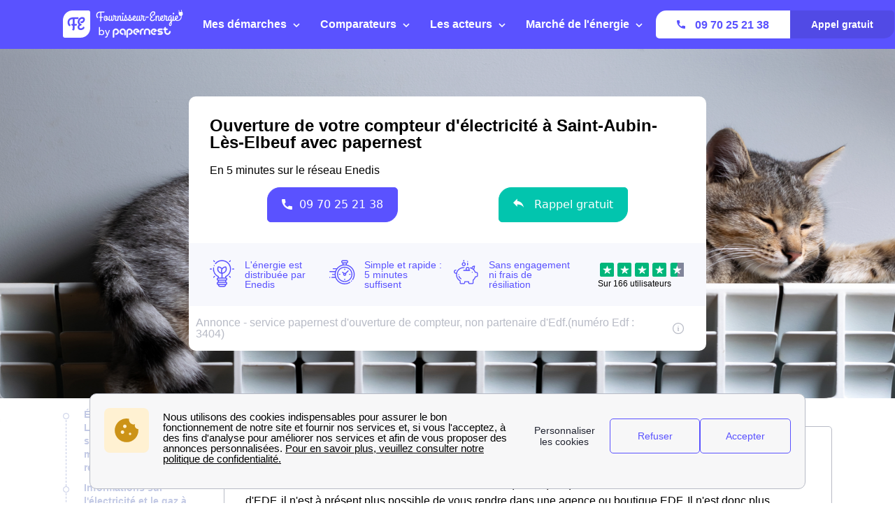

--- FILE ---
content_type: text/html; charset=utf-8
request_url: https://www.fournisseur-energie.com/edf-saint-aubin-les-elbeuf-76410/
body_size: 60098
content:


<!DOCTYPE html>
<html prefix="og: http://ogp.me/ns#" lang="fr" xml:lang="fr">
    <head>
        <script type="module">
            window.environment = "prod";
            import "https://dr5mhzadyhq3d.cloudfront.net/upgrade/static/directories/build/js/sentry.1308f2b4d8c5.js";
        </script>

        <meta name="referrer" content="no-referrer-when-downgrade">
        
<meta charset="UTF-8">
<meta name='language' content='fr-FR'>
<meta name="viewport" content="width=device-width, initial-scale=1, minimum-scale=1, maximum-scale=1">


    <link rel="icon" type="image/png" href="https://dr5mhzadyhq3d.cloudfront.net/upgrade/media/upgrade/media/DIR1_favicon_1.png" />


<link rel="canonical" href="https://www.fournisseur-energie.com/edf-saint-aubin-les-elbeuf-76410/" />


    <title>EDF Saint-Aubin-Lès-Elbeuf (76410) : téléphone, informations, service client</title>
    
        <meta name='topic' content="Edf">
    
        <meta name='author' content="Fournisseur-Energie.com">
    
        <meta name='rating' content="General">
    
        <meta name='robots' content="index,follow">
    
        <meta name='abstract' content="Vous souhaitez déménager à Saint-Aubin-Lès-Elbeuf et prendre un contrat d&#x27;énergie ? Vous voulez simplement plus d&#x27;informations sur l&#x27;électricité à Saint-Aubin-Lès-Elbeuf ? ▶ Trouvez-ici les coordonnées Edf depuis de Saint-Aubin-Lès-Elbeuf (76410) ainsi que les renseignements pour mettre en service votre compteur.">
    
        <meta name='category' content="Edf">
    
        <meta name='keywords' content="[&#x27;Edf Saint-Aubin-Lès-Elbeuf&#x27;, &#x27;urgence Edf Saint-Aubin-Lès-Elbeuf&#x27;, &#x27;Tarif Edf à Saint-Aubin-Lès-Elbeuf&#x27;, &quot;Mise en service du gaz et de l&#x27;électricité à Saint-Aubin-Lès-Elbeuf&quot;, &#x27;contacter Edf à Saint-Aubin-Lès-Elbeuf&#x27;, &#x27;numéro Edf&#x27;]">
    
        <meta name='pagename' content="pagename">
    
        <meta name='description' content="Vous souhaitez déménager à Saint-Aubin-Lès-Elbeuf et prendre un contrat d&#x27;énergie ? Vous voulez plus d&#x27;informations sur l&#x27;énergie d&#x27;EDF à Saint-Aubin-Lès-Elbeuf ? Trouvez-ici toutes les informations">
    
        <meta name='google-site-verification' content="">
    










<link type="text/css" rel="stylesheet" href="https://dr5mhzadyhq3d.cloudfront.net/upgrade/static/directories/build/css/critical_lugia.a4cc8dfe61fd.css" />

<link type="text/css" rel="stylesheet" href="https://dr5mhzadyhq3d.cloudfront.net/upgrade/static/directories/build/css/lugia.a134db58ca68.css" />

<style type="text/css">

    body.body#body {
    
}

   

    /* To fix top banner background image bug on IE11 [DIR-2596] */
    
       @media (min-width:768px){
           .city-banner__big-image{
               background-image:url("https://dr5mhzadyhq3d.cloudfront.net/upgrade/media/upgrade/media/DIR_image_chat.png")
            }
       }
        @media (-webkit-min-device-pixel-ratio:2) and (min-width:768px) and (max-width:1279px),(min-resolution:192dpi) and (min-width:768px) and (max-width:1279px){
            .city-banner__big-image{
                background-image:url("https://dr5mhzadyhq3d.cloudfront.net/upgrade/media/upgrade/media/DIR_image_chat.png");
            }
        }
        @media (min-width:1280px){
            .city-banner__big-image{
                background-position:50%;
                background-image:url("https://dr5mhzadyhq3d.cloudfront.net/upgrade/media/upgrade/media/DIR_image_chat.png");
            }
        }
        @media (-webkit-min-device-pixel-ratio:2) and (min-width:1280px),(min-resolution:192dpi) and (min-width:1280px){
            .city-banner__big-image{
                background-image:url("https://dr5mhzadyhq3d.cloudfront.net/upgrade/media/upgrade/media/DIR_image_chat.png");
            }
        }
    
</style>


    <script type="text/javascript" src="https://cdnjs.cloudflare.com/ajax/libs/Chart.js/2.7.3/Chart.min.js" async></script>


    </head>
    
    <body id="body" 
        data-theme="lugia" 
        
class="body 

 lugia-theme
call-opened"

    >    
        <script src="/day_night_mode.js/?slug="></script>

        <script>
           !function(t,e){"object"==typeof exports&&"undefined"!=typeof module?e(exports):"function"==typeof define&&define.amd?define(["exports"],e):e(t.WHATWGFetch={})}(this,function(t){"use strict";var e={searchParams:"URLSearchParams"in self,iterable:"Symbol"in self&&"iterator"in Symbol,blob:"FileReader"in self&&"Blob"in self&&function(){try{return new Blob,!0}catch(t){return!1}}(),formData:"FormData"in self,arrayBuffer:"ArrayBuffer"in self};if(e.arrayBuffer)var r=["[object Int8Array]","[object Uint8Array]","[object Uint8ClampedArray]","[object Int16Array]","[object Uint16Array]","[object Int32Array]","[object Uint32Array]","[object Float32Array]","[object Float64Array]"],o=ArrayBuffer.isView||function(t){return t&&r.indexOf(Object.prototype.toString.call(t))>-1};function n(t){if("string"!=typeof t&&(t=String(t)),/[^a-z0-9\-#$%&'*+.^_`|~]/i.test(t))throw new TypeError("Invalid character in header field name");return t.toLowerCase()}function i(t){return"string"!=typeof t&&(t=String(t)),t}function s(t){var r={next:function(){var e=t.shift();return{done:void 0===e,value:e}}};return e.iterable&&(r[Symbol.iterator]=function(){return r}),r}function a(t){this.map={},t instanceof a?t.forEach(function(t,e){this.append(e,t)},this):Array.isArray(t)?t.forEach(function(t){this.append(t[0],t[1])},this):t&&Object.getOwnPropertyNames(t).forEach(function(e){this.append(e,t[e])},this)}function h(t){if(t.bodyUsed)return Promise.reject(new TypeError("Already read"));t.bodyUsed=!0}function f(t){return new Promise(function(e,r){t.onload=function(){e(t.result)},t.onerror=function(){r(t.error)}})}function u(t){var e=new FileReader,r=f(e);return e.readAsArrayBuffer(t),r}function d(t){if(t.slice)return t.slice(0);var e=new Uint8Array(t.byteLength);return e.set(new Uint8Array(t)),e.buffer}function c(){return this.bodyUsed=!1,this._initBody=function(t){var r;this._bodyInit=t,t?"string"==typeof t?this._bodyText=t:e.blob&&Blob.prototype.isPrototypeOf(t)?this._bodyBlob=t:e.formData&&FormData.prototype.isPrototypeOf(t)?this._bodyFormData=t:e.searchParams&&URLSearchParams.prototype.isPrototypeOf(t)?this._bodyText=t.toString():e.arrayBuffer&&e.blob&&((r=t)&&DataView.prototype.isPrototypeOf(r))?(this._bodyArrayBuffer=d(t.buffer),this._bodyInit=new Blob([this._bodyArrayBuffer])):e.arrayBuffer&&(ArrayBuffer.prototype.isPrototypeOf(t)||o(t))?this._bodyArrayBuffer=d(t):this._bodyText=t=Object.prototype.toString.call(t):this._bodyText="",this.headers.get("content-type")||("string"==typeof t?this.headers.set("content-type","text/plain;charset=UTF-8"):this._bodyBlob&&this._bodyBlob.type?this.headers.set("content-type",this._bodyBlob.type):e.searchParams&&URLSearchParams.prototype.isPrototypeOf(t)&&this.headers.set("content-type","application/x-www-form-urlencoded;charset=UTF-8"))},e.blob&&(this.blob=function(){var t=h(this);if(t)return t;if(this._bodyBlob)return Promise.resolve(this._bodyBlob);if(this._bodyArrayBuffer)return Promise.resolve(new Blob([this._bodyArrayBuffer]));if(this._bodyFormData)throw new Error("could not read FormData body as blob");return Promise.resolve(new Blob([this._bodyText]))},this.arrayBuffer=function(){return this._bodyArrayBuffer?h(this)||Promise.resolve(this._bodyArrayBuffer):this.blob().then(u)}),this.text=function(){var t,e,r,o=h(this);if(o)return o;if(this._bodyBlob)return t=this._bodyBlob,e=new FileReader,r=f(e),e.readAsText(t),r;if(this._bodyArrayBuffer)return Promise.resolve(function(t){for(var e=new Uint8Array(t),r=new Array(e.length),o=0;o<e.length;o++)r[o]=String.fromCharCode(e[o]);return r.join("")}(this._bodyArrayBuffer));if(this._bodyFormData)throw new Error("could not read FormData body as text");return Promise.resolve(this._bodyText)},e.formData&&(this.formData=function(){return this.text().then(p)}),this.json=function(){return this.text().then(JSON.parse)},this}a.prototype.append=function(t,e){t=n(t),e=i(e);var r=this.map[t];this.map[t]=r?r+", "+e:e},a.prototype.delete=function(t){delete this.map[n(t)]},a.prototype.get=function(t){return t=n(t),this.has(t)?this.map[t]:null},a.prototype.has=function(t){return this.map.hasOwnProperty(n(t))},a.prototype.set=function(t,e){this.map[n(t)]=i(e)},a.prototype.forEach=function(t,e){for(var r in this.map)this.map.hasOwnProperty(r)&&t.call(e,this.map[r],r,this)},a.prototype.keys=function(){var t=[];return this.forEach(function(e,r){t.push(r)}),s(t)},a.prototype.values=function(){var t=[];return this.forEach(function(e){t.push(e)}),s(t)},a.prototype.entries=function(){var t=[];return this.forEach(function(e,r){t.push([r,e])}),s(t)},e.iterable&&(a.prototype[Symbol.iterator]=a.prototype.entries);var l=["DELETE","GET","HEAD","OPTIONS","POST","PUT"];function y(t,e){var r,o,n=(e=e||{}).body;if(t instanceof y){if(t.bodyUsed)throw new TypeError("Already read");this.url=t.url,this.credentials=t.credentials,e.headers||(this.headers=new a(t.headers)),this.method=t.method,this.mode=t.mode,this.signal=t.signal,n||null==t._bodyInit||(n=t._bodyInit,t.bodyUsed=!0)}else this.url=String(t);if(this.credentials=e.credentials||this.credentials||"same-origin",!e.headers&&this.headers||(this.headers=new a(e.headers)),this.method=(r=e.method||this.method||"GET",o=r.toUpperCase(),l.indexOf(o)>-1?o:r),this.mode=e.mode||this.mode||null,this.signal=e.signal||this.signal,this.referrer=null,("GET"===this.method||"HEAD"===this.method)&&n)throw new TypeError("Body not allowed for GET or HEAD requests");this._initBody(n)}function p(t){var e=new FormData;return t.trim().split("&").forEach(function(t){if(t){var r=t.split("="),o=r.shift().replace(/\+/g," "),n=r.join("=").replace(/\+/g," ");e.append(decodeURIComponent(o),decodeURIComponent(n))}}),e}function b(t,e){e||(e={}),this.type="default",this.status=void 0===e.status?200:e.status,this.ok=this.status>=200&&this.status<300,this.statusText="statusText"in e?e.statusText:"OK",this.headers=new a(e.headers),this.url=e.url||"",this._initBody(t)}y.prototype.clone=function(){return new y(this,{body:this._bodyInit})},c.call(y.prototype),c.call(b.prototype),b.prototype.clone=function(){return new b(this._bodyInit,{status:this.status,statusText:this.statusText,headers:new a(this.headers),url:this.url})},b.error=function(){var t=new b(null,{status:0,statusText:""});return t.type="error",t};var m=[301,302,303,307,308];b.redirect=function(t,e){if(-1===m.indexOf(e))throw new RangeError("Invalid status code");return new b(null,{status:e,headers:{location:t}})},t.DOMException=self.DOMException;try{new t.DOMException}catch(e){t.DOMException=function(t,e){this.message=t,this.name=e;var r=Error(t);this.stack=r.stack},t.DOMException.prototype=Object.create(Error.prototype),t.DOMException.prototype.constructor=t.DOMException}function w(r,o){return new Promise(function(n,i){var s=new y(r,o);if(s.signal&&s.signal.aborted)return i(new t.DOMException("Aborted","AbortError"));var h=new XMLHttpRequest;function f(){h.abort()}h.onload=function(){var t,e,r={status:h.status,statusText:h.statusText,headers:(t=h.getAllResponseHeaders()||"",e=new a,t.replace(/\r?\n[\t ]+/g," ").split(/\r?\n/).forEach(function(t){var r=t.split(":"),o=r.shift().trim();if(o){var n=r.join(":").trim();e.append(o,n)}}),e)};r.url="responseURL"in h?h.responseURL:r.headers.get("X-Request-URL");var o="response"in h?h.response:h.responseText;n(new b(o,r))},h.onerror=function(){i(new TypeError("Network request failed"))},h.ontimeout=function(){i(new TypeError("Network request failed"))},h.onabort=function(){i(new t.DOMException("Aborted","AbortError"))},h.open(s.method,s.url,!0),"include"===s.credentials?h.withCredentials=!0:"omit"===s.credentials&&(h.withCredentials=!1),"responseType"in h&&e.blob&&(h.responseType="blob"),s.headers.forEach(function(t,e){h.setRequestHeader(e,t)}),s.signal&&(s.signal.addEventListener("abort",f),h.onreadystatechange=function(){4===h.readyState&&s.signal.removeEventListener("abort",f)}),h.send(void 0===s._bodyInit?null:s._bodyInit)})}w.polyfill=!0,self.fetch||(self.fetch=w,self.Headers=a,self.Request=y,self.Response=b),t.Headers=a,t.Request=y,t.Response=b,t.fetch=w,Object.defineProperty(t,"__esModule",{value:!0})});!function(e,n){"object"==typeof exports&&"undefined"!=typeof module?n():"function"==typeof define&&define.amd?define(n):n()}(0,function(){"use strict";function e(e){var n=this.constructor;return this.then(function(t){return n.resolve(e()).then(function(){return t})},function(t){return n.resolve(e()).then(function(){return n.reject(t)})})}function n(e){return!(!e||"undefined"==typeof e.length)}function t(){}function o(e){if(!(this instanceof o))throw new TypeError("Promises must be constructed via new");if("function"!=typeof e)throw new TypeError("not a function");this._state=0,this._handled=!1,this._value=undefined,this._deferreds=[],c(e,this)}function r(e,n){for(;3===e._state;)e=e._value;0!==e._state?(e._handled=!0,o._immediateFn(function(){var t=1===e._state?n.onFulfilled:n.onRejected;if(null!==t){var o;try{o=t(e._value)}catch(r){return void f(n.promise,r)}i(n.promise,o)}else(1===e._state?i:f)(n.promise,e._value)})):e._deferreds.push(n)}function i(e,n){try{if(n===e)throw new TypeError("A promise cannot be resolved with itself.");if(n&&("object"==typeof n||"function"==typeof n)){var t=n.then;if(n instanceof o)return e._state=3,e._value=n,void u(e);if("function"==typeof t)return void c(function(e,n){return function(){e.apply(n,arguments)}}(t,n),e)}e._state=1,e._value=n,u(e)}catch(r){f(e,r)}}function f(e,n){e._state=2,e._value=n,u(e)}function u(e){2===e._state&&0===e._deferreds.length&&o._immediateFn(function(){e._handled||o._unhandledRejectionFn(e._value)});for(var n=0,t=e._deferreds.length;t>n;n++)r(e,e._deferreds[n]);e._deferreds=null}function c(e,n){var t=!1;try{e(function(e){t||(t=!0,i(n,e))},function(e){t||(t=!0,f(n,e))})}catch(o){if(t)return;t=!0,f(n,o)}}var a=setTimeout;o.prototype["catch"]=function(e){return this.then(null,e)},o.prototype.then=function(e,n){var o=new this.constructor(t);return r(this,new function(e,n,t){this.onFulfilled="function"==typeof e?e:null,this.onRejected="function"==typeof n?n:null,this.promise=t}(e,n,o)),o},o.prototype["finally"]=e,o.all=function(e){return new o(function(t,o){function r(e,n){try{if(n&&("object"==typeof n||"function"==typeof n)){var u=n.then;if("function"==typeof u)return void u.call(n,function(n){r(e,n)},o)}i[e]=n,0==--f&&t(i)}catch(c){o(c)}}if(!n(e))return o(new TypeError("Promise.all accepts an array"));var i=Array.prototype.slice.call(e);if(0===i.length)return t([]);for(var f=i.length,u=0;i.length>u;u++)r(u,i[u])})},o.resolve=function(e){return e&&"object"==typeof e&&e.constructor===o?e:new o(function(n){n(e)})},o.reject=function(e){return new o(function(n,t){t(e)})},o.race=function(e){return new o(function(t,r){if(!n(e))return r(new TypeError("Promise.race accepts an array"));for(var i=0,f=e.length;f>i;i++)o.resolve(e[i]).then(t,r)})},o._immediateFn="function"==typeof setImmediate&&function(e){setImmediate(e)}||function(e){a(e,0)},o._unhandledRejectionFn=function(e){void 0!==console&&console&&console.warn("Possible Unhandled Promise Rejection:",e)};var l=function(){if("undefined"!=typeof self)return self;if("undefined"!=typeof window)return window;if("undefined"!=typeof global)return global;throw Error("unable to locate global object")}();"Promise"in l?l.Promise.prototype["finally"]||(l.Promise.prototype["finally"]=e):l.Promise=o});
        </script>

        

<template id="data-page">
    <template id="data-wcb"
        data-page-type="Directories"
        data-page-business-unit="SEO"
        data-page-segment="Verticality #3 - energy"
        data-page-language-iso="fr"
        data-page-country-iso="FR"
    ></template>
</template>

        

<div class="sprite-container">
    <svg xmlns="http://www.w3.org/2000/svg" xmlns:xlink="http://www.w3.org/1999/xlink" xmlns:svgjs="http://svgjs.com/svgjs"><defs><style>
    .sprite-symbol-usage {display: none;}
    .sprite-symbol-usage:target {display: inline;}
  </style><symbol viewBox="0 0 6 10" id="arrow">
    <path fill="none" fill-rule="evenodd" stroke="currentColor" stroke-linejoin="round" stroke-width="1.5" d="M1 1l4 3.982L1 9" />
</symbol><symbol viewBox="0 0 6 10" id="arrow-green">
    <path fill="none" stroke="#18D7D2" stroke-linejoin="round" stroke-width="1.5" d="M1 1l4 3.982L1 9" />
</symbol><symbol viewBox="0 0 6 10" id="chevron-white-right">
    <path fill="none" fill-rule="evenodd" stroke="#FFFFFF" stroke-linejoin="round" stroke-width="1.5" d="M1 1l4 3.982L1 9" />
</symbol><symbol viewBox="0 0 10 6" id="chevron_down">
    <title>A9D52A3E-ECCC-4B8B-BE74-50B5C1360029</title>
    <g id="chevron_down_Page-1" stroke="none" stroke-width="1" fill="none" fill-rule="evenodd" stroke-linecap="round" stroke-linejoin="round">
        <g id="chevron_down_375_top_banner_mortgage_directories_LUGIA" transform="translate(-295.000000, -734.000000)" stroke="#5A52FF" stroke-width="1.8">
            <g id="chevron_down_Group-4" transform="translate(25.000000, 465.000000)">
                <g id="chevron_down_Component/Form/Imput/Waiting-Copy-7" transform="translate(25.000000, 235.000000)">
                    <g id="chevron_down_right_arrow" transform="translate(250.000000, 37.000000) rotate(90.000000) translate(-250.000000, -37.000000) translate(248.000000, 33.000000)">
                        <polyline id="chevron_down_Path-3" points="0 0 4 3.98227993 0 8" />
                    </g>
                </g>
            </g>
        </g>
    </g>
</symbol><symbol viewBox="0 0 10 6" id="chevron_up">
    <title>A2F62B14-D3A3-4C28-8614-A03EC8A0F9EB</title>
    <g id="chevron_up_Page-1" stroke="none" stroke-width="1" fill="none" fill-rule="evenodd" stroke-linecap="round" stroke-linejoin="round">
        <g id="chevron_up_375_top_banner_mortgage_directories_LUGIA_select" transform="translate(-295.000000, -734.000000)" stroke="#5A52FF" stroke-width="1.8">
            <g id="chevron_up_Group-4-Copy" transform="translate(25.000000, 465.000000)">
                <g id="chevron_up_Component/Form/Imput/Waiting-Copy-7" transform="translate(25.000000, 235.000000)">
                    <g id="chevron_up_right_arrow" transform="translate(250.000000, 37.000000) scale(1, -1) rotate(90.000000) translate(-250.000000, -37.000000) translate(248.000000, 33.000000)">
                        <polyline id="chevron_up_Path-3" points="0 0 4 3.98227993 0 8" />
                    </g>
                </g>
            </g>
        </g>
    </g>
</symbol><symbol viewBox="0 0 37 36" id="clock">
    <defs>
        <path id="clock_uo42xft0wa" d="M0 0.006L36.317 0.006 36.317 34.733 0 34.733z" />
    </defs>
    <g fill="none" fill-rule="evenodd">
        <g>
            <g>
                <g transform="translate(-30 -702) translate(30 702) translate(0 .167)">
                    
                    <path fill="currentColor" d="M20.261 6.297V4.811h3.434v1.484c-1.14-.136-2.293-.135-3.434.002m-1.83-3.889c0-.545.446-.989.994-.989h5.107c.548 0 .993.444.993.99 0 .545-.445.989-.993.989h-5.107c-.548 0-.993-.444-.993-.99M36.247 19.04c-.326-3.267-1.791-6.347-4.126-8.673-1.995-1.987-4.437-3.264-7.007-3.832V4.74c1.05-.26 1.83-1.207 1.83-2.332 0-1.324-1.082-2.402-2.412-2.402h-5.107c-1.33 0-2.412 1.078-2.412 2.402 0 1.125.78 2.071 1.83 2.332v1.8c-2.562.57-4.996 1.846-6.985 3.828-.436.433-.837.888-1.205 1.361-.018-.001-.035-.003-.054-.003H5.545c-.392 0-.71.317-.71.707 0 .39.318.707.71.707h4.143c-.52.867-.94 1.778-1.259 2.715H.71c-.391 0-.71.317-.71.707 0 .39.319.707.71.707h7.32c-.205.894-.322 1.803-.353 2.715H4.54c-.392 0-.71.317-.71.707 0 .39.318.707.71.707H7.7c.06.914.207 1.824.442 2.716H3.547c-.392 0-.71.316-.71.706 0 .39.318.707.71.707h5.048c.695 1.834 1.783 3.552 3.263 5.026 2.336 2.328 5.432 3.788 8.715 4.111.469.046.937.069 1.406.069 2.768 0 5.5-.798 7.82-2.302.328-.213.42-.65.207-.978-.214-.327-.654-.42-.982-.206-5.076 3.292-11.873 2.58-16.163-1.693-5.034-5.015-5.034-13.173 0-18.187 5.033-5.014 13.223-5.014 18.257 0 4.284 4.268 5.003 11.033 1.709 16.087-.214.327-.12.765.208.977.329.213.768.12.981-.207 1.76-2.7 2.553-5.962 2.231-9.184" mask="url(#clock_pf8zaks4ib)" />
                </g>
                <path fill="currentColor" d="M31.62 29.513c-.187 0-.37.076-.502.207-.132.132-.207.314-.207.5s.075.368.207.5.315.207.502.207c.186 0 .369-.075.501-.207s.208-.314.208-.5-.076-.368-.208-.5c-.132-.131-.315-.207-.501-.207M21.99 30.175c-5.286 0-9.586-4.283-9.586-9.548s4.3-9.548 9.585-9.548c5.286 0 9.585 4.283 9.585 9.548s-4.3 9.548-9.585 9.548m0-20.51c-6.067 0-11.004 4.918-11.004 10.962s4.937 10.961 11.004 10.961c6.068 0 11.004-4.917 11.004-10.961 0-6.044-4.936-10.961-11.004-10.961" transform="translate(-30 -702) translate(30 702)" />
                <path fill="currentColor" d="M21.99 21.41c-.434 0-.786-.352-.786-.783 0-.431.352-.783.785-.783.434 0 .786.352.786.783 0 .431-.352.783-.786.783m4.487-6.252l-3.513 3.5c-.294-.145-.624-.227-.974-.227s-.68.082-.973.227l-1.573-1.566c-.277-.276-.726-.276-1.003 0-.277.275-.277.723 0 .999l1.573 1.566c-.146.293-.228.622-.228.97 0 1.21.989 2.196 2.204 2.196 1.216 0 2.205-.985 2.205-2.196 0-.348-.083-.677-.228-.97l3.514-3.5c.276-.275.276-.723 0-.999-.278-.276-.727-.276-1.004 0M29.573 19.929h-.657c-.391 0-.71.316-.71.707 0 .39.319.706.71.706h.657c.392 0 .71-.316.71-.706 0-.39-.318-.707-.71-.707M15.062 19.912h-.657c-.392 0-.709.316-.709.706 0 .39.317.707.71.707h.656c.392 0 .71-.316.71-.707 0-.39-.318-.706-.71-.706M21.998 14.433c.391 0 .71-.316.71-.706v-.655c0-.39-.319-.707-.71-.707-.392 0-.71.317-.71.707v.655c0 .39.318.706.71.706M21.98 26.82c-.39 0-.709.317-.709.707v.655c0 .39.318.706.71.706.391 0 .709-.316.709-.706v-.655c0-.39-.318-.706-.71-.706M.71 24.28c-.187 0-.37.076-.502.207-.132.132-.208.314-.208.5s.076.368.208.5c.132.13.315.206.501.206.187 0 .37-.075.502-.207.132-.13.208-.313.208-.5 0-.185-.076-.367-.208-.499-.132-.131-.315-.207-.502-.207" transform="translate(-30 -702) translate(30 702)" />
            </g>
        </g>
    </g>
</symbol><mask id="clock_pf8zaks4ib" fill="#fff">
                        <use xlink:href="#clock_uo42xft0wa" />
                    </mask><symbol class="computer-svg" viewBox="0 0 24 24" id="computer">
    <path fill="currentColor" fill-rule="nonzero" d="M20 18c1.1 0 1.99-.9 1.99-2L22 5c0-1.1-.9-2-2-2H4c-1.1 0-2 .9-2 2v11c0 1.1.9 2 2 2H0c0 1.1.9 2 2 2h20c1.1 0 2-.9 2-2h-4zM4 5h16v11H4V5zm8 14c-.55 0-1-.45-1-1s.45-1 1-1 1 .45 1 1-.45 1-1 1z" />
</symbol><symbol viewBox="0 0 24 23" id="empty-star">
    <g fill="none" fill-rule="evenodd">
        
        <path fill="#DCDEE6" d="M22.479 7.648l-7.19-.146L12.93.789A1.164 1.164 0 0 0 11.82 0c-.51 0-.946.311-1.113.788l-2.36 6.714-7.19.146c-.51.01-.94.331-1.097.817a1.17 1.17 0 0 0 .414 1.306l5.72 4.292-2.076 6.793c-.111.361-.048.74.174 1.04.224.305.583.487.957.487.235 0 .466-.073.664-.21l5.906-4.066 5.907 4.066c.2.137.429.21.664.21a1.2 1.2 0 0 0 .958-.487c.22-.3.285-.68.174-1.04l-2.08-6.793 5.722-4.293c.408-.307.57-.82.413-1.305a1.163 1.163 0 0 0-1.097-.817z" mask="url(#empty-star_b)" />
    </g>
</symbol><mask id="empty-star_b" fill="#fff">
            <path id="empty-star_a" d="M0 22.383V0h23.634v22.383z" />
        </mask><symbol viewBox="0 0 11 20" id="facebook">
    <g fill="none" fill-rule="evenodd">
        
        <path d="M2.763 19.948l.015-8.618H.539a.528.528 0 0 1-.528-.526L0 8.026a.528.528 0 0 1 .528-.53h2.235V4.81C2.763 1.696 4.666 0 7.445 0h2.28c.292 0 .528.237.528.528v2.343a.528.528 0 0 1-.528.528h-1.4c-1.51 0-1.803.719-1.803 1.773v2.324h3.32c.317 0 .562.276.525.59l-.33 2.778a.528.528 0 0 1-.524.466H6.537l-.015 8.618" fill="currentColor" mask="url(#facebook_ab)" />
    </g>
</symbol><mask id="facebook_ab" fill="#fff">
            <path id="facebook_aa" d="M0 0h10.37v19.948H0z" />
        </mask><symbol viewBox="0 0 24 23" id="full-star">
    <g fill="none" fill-rule="evenodd">
        
        <path fill="currentColor" d="M23.575 8.465a1.163 1.163 0 0 0-1.097-.817l-7.189-.146L12.93.789a1.164 1.164 0 0 0-1.11-.79c-.51 0-.947.312-1.114.789L8.346 7.502l-7.19.146c-.51.01-.94.33-1.098.817A1.17 1.17 0 0 0 .472 9.77l5.72 4.292-2.076 6.793c-.11.36-.048.74.174 1.04.224.305.583.487.957.487.235 0 .466-.073.664-.21l5.906-4.066 5.907 4.066c.2.137.43.21.664.21h.001a1.2 1.2 0 0 0 .957-.487c.221-.3.285-.68.174-1.04l-2.079-6.793 5.721-4.293c.408-.307.57-.82.413-1.305" mask="url(#full-star_b)" />
    </g>
</symbol><mask id="full-star_b" fill="#fff">
            <path id="full-star_a" d="M0 22.383V0h23.634v22.383z" />
        </mask><symbol viewBox="0 0 23 23" id="half-star">
    <g fill="none">
        <path d="M11 18.364V-.764c.223.145.398.363.487.628l2.454 6.992 7.476.152c.524.006.985.35 1.141.851a1.215 1.215 0 0 1-.43 1.359l-5.95 4.472 2.163 7.076c.115.375.049.77-.181 1.083a1.247 1.247 0 0 1-.995.507h-.001a1.22 1.22 0 0 1-.691-.219L11 18.364z" fill="#DCDEE6" />
        <path d="M11.634 18.22V0c-.426.064-.788.36-.93.777L8.345 7.49l-7.189.146a1.163 1.163 0 0 0-1.097.817c-.157.484.005.997.413 1.304l5.721 4.293-2.079 6.793c-.11.36-.047.74.174 1.04a1.2 1.2 0 0 0 .957.487h.001c.234 0 .464-.073.664-.21l5.724-3.94z" fill="currentColor" />
    </g>
</symbol><symbol viewBox="0 0 16 16" id="info">
    <g fill="transparent" fill-rule="evenodd" transform="translate(1 1)">
        <text fill="currentColor" font-family="Avenir-Heavy, Avenir" font-size="10" font-weight="600">
            <tspan x="5.7" y="10">i</tspan>
        </text>
        <circle cx="7" cy="7" r="7" stroke="currentColor" />
    </g>
</symbol><symbol viewBox="0 0 38 35" fill="none" id="internet">
    <defs>
        <style>
            #internet .ecls-1,#internet .ecls-2,#internet .ecls-3,#internet .ecls-6{fill:none;stroke:currentColor;stroke-linecap:round;stroke-linejoin:round}#internet .ecls-1,#internet .ecls-3,#internet .ecls-6{stroke-width:1.4px}#internet .ecls-1{clip-rule:evenodd}#internet .ecls-2{stroke-width:1.2px}#internet .ecls-4{clip-path:url(#internet_eclip-path)}#internet .ecls-5{clip-path:url(#internet_eclip-path-2)}#internet .ecls-6{fill-rule:evenodd}#internet .ecls-7{clip-path:url(#internet_eclip-path-3)}#internet .ecls-8{clip-path:url(#internet_eclip-path-4)}#internet .ecls-9{clip-path:url(#internet_eclip-path-5)}#internet .ecls-10{clip-path:url(#internet_eclip-path-7)}
        </style>
        
        
        
        
        
        
    </defs>
    <path d="M19.2725 21.4877V9.59128M23.5496 4.32704C24.6784 5.7317 25.3105 7.61894 25.3105 9.58438C25.3105 11.5498 24.6784 13.4371 23.5496 14.8417M25.0698 1.688C26.7708 3.7942 27.7241 6.63013 27.7241 9.58438C27.7241 12.5386 26.7708 15.3746 25.0698 17.4807M21.8365 6.42721C22.5189 7.26783 22.9016 8.40226 22.9016 9.58438C22.9016 10.7665 22.5189 11.9009 21.8365 12.7415M15.0067 4.32704C13.8779 5.7317 13.2458 7.61894 13.2458 9.58438C13.2458 11.5498 13.8779 13.4371 15.0067 14.8417M13.4751 1.688C11.7795 3.79764 10.8299 6.63228 10.8299 9.58438C10.8299 12.5365 11.7795 15.3711 13.4751 17.4807M16.7198 6.42721C16.0374 7.26783 15.6546 8.40226 15.6546 9.58438C15.6546 10.7665 16.0374 11.9009 16.7198 12.7415M34.1914 33.688H4.02454C3.70474 33.6862 3.38839 33.6075 3.09365 33.4563C2.79892 33.3052 2.5316 33.0846 2.30705 32.8073C2.08251 32.53 1.90516 32.2014 1.7852 31.8404C1.66524 31.4793 1.60502 31.093 1.60802 30.7035V24.7623C1.60502 24.3728 1.66524 23.9865 1.7852 23.6254C1.90516 23.2644 2.08251 22.9358 2.30705 22.6585C2.5316 22.3812 2.79892 22.1606 3.09365 22.0095C3.38839 21.8583 3.70474 21.7796 4.02454 21.7778H34.1914C34.8363 21.7851 35.4526 22.1032 35.9055 22.6625C36.3584 23.2218 36.6109 23.9768 36.6079 24.7623V30.7035C36.6109 31.489 36.3584 32.244 35.9055 32.8033C35.4526 33.3626 34.8363 33.6807 34.1914 33.688Z" class="ecls-1" />
    <path fill-rule="evenodd" clip-rule="evenodd" class="ecls-6" d="M7.21255 27.9125C7.21029 28.2158 7.13424 28.5115 6.994 28.7622C6.85376 29.0129 6.65564 29.2073 6.42468 29.3208C6.19372 29.4344 5.94031 29.462 5.69648 29.4001C5.45265 29.3382 5.22935 29.1897 5.05483 28.9733C4.88031 28.7569 4.7624 28.4823 4.71601 28.1843C4.66962 27.8863 4.69683 27.5782 4.79421 27.299C4.89159 27.0198 5.05475 26.7821 5.26308 26.6158C5.4714 26.4496 5.71552 26.3623 5.96458 26.365C6.12996 26.3668 6.29342 26.4083 6.44564 26.4871C6.59786 26.5658 6.73585 26.6803 6.85174 26.824C6.96763 26.9677 7.05914 27.1378 7.12104 27.3246C7.18295 27.5113 7.21404 27.7111 7.21255 27.9125Z" />
    <path fill-rule="evenodd" clip-rule="evenodd" class="ecls-6" d="M12.2385 27.9125C12.2362 28.2153 12.1605 28.5104 12.0208 28.7608C11.881 29.0112 11.6836 29.2056 11.4533 29.3196C11.223 29.4335 10.9701 29.4619 10.7266 29.4012C10.4831 29.3405 10.2598 29.1933 10.0848 28.9783C9.90979 28.7633 9.79097 28.49 9.74329 28.1929C9.69561 27.8958 9.72121 27.5881 9.81684 27.3087C9.91248 27.0292 10.0739 26.7905 10.2807 26.6226C10.4876 26.4547 10.7306 26.365 10.9792 26.365C11.3142 26.3687 11.6345 26.5333 11.8703 26.8231C12.1062 27.113 12.2385 27.5045 12.2385 27.9125Z" />
    <path fill-rule="evenodd" clip-rule="evenodd" class="ecls-6" d="M18.5011 27.9125C18.4988 28.2158 18.4228 28.5115 18.2825 28.7622C18.1423 29.0129 17.9441 29.2073 17.7132 29.3208C17.4822 29.4344 17.2288 29.462 16.985 29.4001C16.7412 29.3382 16.5179 29.1897 16.3433 28.9733C16.1688 28.7569 16.0509 28.4823 16.0045 28.1843C15.9581 27.8863 15.9853 27.5782 16.0827 27.299C16.1801 27.0198 16.3433 26.7821 16.5516 26.6158C16.7599 26.4496 17.004 26.3623 17.2531 26.365C17.4185 26.3668 17.5819 26.4083 17.7342 26.4871C17.8864 26.5658 18.0244 26.6803 18.1403 26.824C18.2561 26.9677 18.3476 27.1378 18.4096 27.3246C18.4715 27.5113 18.5026 27.7111 18.5011 27.9125Z" />
    <path fill-rule="evenodd" clip-rule="evenodd" class="ecls-6" d="M24.7749 27.9125C24.7726 28.2153 24.6969 28.5104 24.5571 28.7608C24.4174 29.0112 24.22 29.2056 23.9897 29.3196C23.7594 29.4335 23.5065 29.4619 23.263 29.4012C23.0195 29.3405 22.7961 29.1933 22.6211 28.9783C22.4462 28.7633 22.3273 28.49 22.2797 28.1929C22.232 27.8958 22.2576 27.5881 22.3532 27.3087C22.4489 27.0292 22.6103 26.7905 22.8171 26.6226C23.0239 26.4547 23.267 26.365 23.5156 26.365C23.6819 26.365 23.8466 26.4052 24.0001 26.4831C24.1536 26.561 24.293 26.6752 24.4101 26.8191C24.5271 26.963 24.6197 27.1337 24.6823 27.3214C24.7449 27.509 24.7764 27.71 24.7749 27.9125Z" />
</symbol><clipPath id="internet_eclip-path">
            <path class="ecls-1" d="M14.38 32.82a1.11 1.11 0 1 1-1.1-1.12 1.11 1.11 0 0 1 1.1 1.12" />
        </clipPath><clipPath id="internet_eclip-path-2">
            <path class="ecls-2" d="M8.44 12.84h33v25h-33z" />
        </clipPath><clipPath id="internet_eclip-path-3">
            <path class="ecls-1" d="M18.81 32.82a1.11 1.11 0 1 1-1.11-1.12 1.12 1.12 0 0 1 1.11 1.12" />
        </clipPath><clipPath id="internet_eclip-path-4">
            <path class="ecls-2" d="M7.64 8.36h40.01v30.31H7.64z" />
        </clipPath><clipPath id="internet_eclip-path-5">
            <path class="ecls-1" d="M24.33 32.82a1.11 1.11 0 1 1-1.1-1.12 1.11 1.11 0 0 1 1.1 1.12" />
        </clipPath><clipPath id="internet_eclip-path-7">
            <path class="ecls-1" d="M29.86 32.82a1.11 1.11 0 1 1-1.11-1.12 1.11 1.11 0 0 1 1.11 1.12" />
        </clipPath><symbol viewBox="0 0 40 35" fill="none" id="letter">
<g clip-path="url(#letter_clip0_3_38)">

<g mask="url(#letter_mask0_3_38)">
<path fill-rule="evenodd" clip-rule="evenodd" d="M0 15.4583V34.867H40V15.4583L19.9872 4.375L0 15.4583Z" fill="#DA9C44" />
<path fill-rule="evenodd" clip-rule="evenodd" d="M4.10255 0.291656H36.4102C36.6822 0.291656 36.9431 0.414572 37.1355 0.633365C37.3278 0.852157 37.4359 1.1489 37.4359 1.45832V28.2917C37.4359 28.9357 36.9764 29.4583 36.4102 29.4583H4.10255C3.53639 29.4583 3.0769 28.9357 3.0769 28.2917V1.45832C3.0769 1.1489 3.18497 0.852157 3.37731 0.633365C3.56966 0.414572 3.83053 0.291656 4.10255 0.291656Z" fill="#EBEDF6" />
<path fill-rule="evenodd" clip-rule="evenodd" d="M3.0769 1.45832V3.20832H4.61537L6.66665 0.291656H4.10255C3.83053 0.291656 3.56966 0.414572 3.37731 0.633365C3.18497 0.852157 3.0769 1.1489 3.0769 1.45832ZM29.2308 0.291656L27.1794 3.20832H30.7692L32.8205 0.291656H29.2308ZM13.8461 3.20832H17.4359L19.4871 0.291656H15.8974L13.8461 3.20832ZM36.4102 0.291656H35.8974L33.8461 3.20832H37.4359V1.45832C37.4359 1.1489 37.3278 0.852157 37.1355 0.633365C36.9431 0.414572 36.6822 0.291656 36.4102 0.291656ZM7.17947 3.20832H10.7692L12.8205 0.291656H9.23076L7.17947 3.20832ZM20.5128 3.20832H24.1026L26.1538 0.291656H22.5641L20.5128 3.20832Z" fill="#5A52FF" />
<path fill-rule="evenodd" clip-rule="evenodd" d="M23.3333 10.2083H32.0513C32.2553 10.2083 32.451 10.1161 32.5952 9.95205C32.7395 9.78795 32.8205 9.56539 32.8205 9.33332C32.8205 9.10126 32.7395 8.8787 32.5952 8.71461C32.451 8.55051 32.2553 8.45832 32.0513 8.45832H23.3333C23.1293 8.45832 22.9337 8.55051 22.7894 8.71461C22.6451 8.8787 22.5641 9.10126 22.5641 9.33332C22.5641 9.56539 22.6451 9.78795 22.7894 9.95205C22.9337 10.1161 23.1293 10.2083 23.3333 10.2083ZM14.8718 10.2077C15.438 10.2077 15.8974 9.68507 15.8974 9.04107C15.8974 8.39707 15.438 7.8744 14.8718 7.8744C14.3057 7.8744 13.8462 8.39707 13.8462 9.04107C13.8462 9.68507 14.3057 10.2077 14.8718 10.2077ZM14.3677 13.1017L14.7174 15.193L11.7949 10.2077L7.69232 17.2078C7.69232 17.8523 10.3323 18.3745 13.5898 18.3745C16.8472 18.3745 19.4872 17.8523 19.4872 17.2078L15.8974 11.3745L14.3677 13.1017ZM30.5129 15.4583H23.3333C23.1293 15.4583 22.9337 15.5505 22.7894 15.7146C22.6451 15.8787 22.5641 16.1013 22.5641 16.3333C22.5641 16.5654 22.6451 16.7879 22.7894 16.9521C22.9337 17.1162 23.1293 17.2083 23.3333 17.2083H30.5129C30.7169 17.2083 30.9125 17.1162 31.0568 16.9521C31.201 16.7879 31.2821 16.5654 31.2821 16.3333C31.2821 16.1013 31.201 15.8787 31.0568 15.7146C30.9125 15.5505 30.7169 15.4583 30.5129 15.4583ZM32.0513 11.9583H23.3333C23.1293 11.9583 22.9337 12.0505 22.7894 12.2146C22.6451 12.3787 22.5641 12.6013 22.5641 12.8333C22.5641 13.0654 22.6451 13.2879 22.7894 13.4521C22.9337 13.6162 23.1293 13.7083 23.3333 13.7083H32.0513C32.2553 13.7083 32.451 13.6162 32.5952 13.4521C32.7395 13.2879 32.8205 13.0654 32.8205 12.8333C32.8205 12.6013 32.7395 12.3787 32.5952 12.2146C32.451 12.0505 32.2553 11.9583 32.0513 11.9583Z" fill="#81859A" />
<path fill-rule="evenodd" clip-rule="evenodd" d="M40 34.284V15.4586L19.9872 26.5413L0 15.4586V34.8673" fill="#F4B459" />
<path fill-rule="evenodd" clip-rule="evenodd" d="M40 34.8673V15.4586L4.91846 34.9571" fill="#F6C37A" />
</g>
</g>
<defs>

</defs>
</symbol><mask id="letter_mask0_3_38" style="mask-type:luminance" maskUnits="userSpaceOnUse" x="0" y="0" width="40" height="35">
<path d="M40 0H0V35H40V0Z" fill="white" />
</mask><clipPath id="letter_clip0_3_38">
<rect width="40" height="35" fill="white" />
</clipPath><symbol viewBox="0 0 37 40" id="light">
<defs><path id="light_a" d="M.128.011h25.88v38.546H.128z" /><path id="light_c" d="M0 .032h3.045v1.505H0z" /></defs><g fill="none" fill-rule="evenodd"><g transform="translate(4.439 .18)"><path fill="currentColor" d="M18.396 28.017H7.74a.757.757 0 01-.761-.753c0-.415.341-.752.76-.752h10.657c.42 0 .761.337.761.752 0 .416-.34.753-.76.753zm0 6.023H7.74c-.42 0-.761-.338-.761-.753s.341-.753.76-.753h10.657c.42 0 .761.338.761.753s-.34.753-.76.753zm-3.044 3.011h-4.567c-.993 0-1.839-.63-2.153-1.505h8.872a2.285 2.285 0 01-2.152 1.505zm-6.85-6.022h9.133v-1.506H8.501v1.506zm-.047-15.585a5.241 5.241 0 01-.21-4.874 5.37 5.37 0 013.944 2.272 6.742 6.742 0 00-.354 5.092 5.34 5.34 0 01-3.38-2.49zm9.436-4.874a5.241 5.241 0 01-.21 4.874 5.352 5.352 0 01-4.162 2.616 5.238 5.238 0 01.208-4.874 5.358 5.358 0 014.164-2.616zM13.068.011a12.973 12.973 0 00-9.924 4.587c-.27.319-.227.793.095 1.06s.802.225 1.072-.094a11.448 11.448 0 018.757-4.047c6.296 0 11.418 5.066 11.418 11.293 0 4.355-2.462 8.247-6.423 10.157a.752.752 0 00-.428.677v1.362H13.83V19.54a6.88 6.88 0 005.171-3.344 6.73 6.73 0 000-6.775.76.76 0 00-.659-.377 6.91 6.91 0 00-5.272 2.453 6.917 6.917 0 00-5.273-2.453.763.763 0 00-.66.377 6.738 6.738 0 000 6.775 6.883 6.883 0 005.17 3.344v5.465H8.502v-1.362a.752.752 0 00-.428-.677c-3.961-1.91-6.422-5.802-6.422-10.157 0-.496.033-.997.099-1.49a.756.756 0 00-.656-.846.761.761 0 00-.854.648 12.652 12.652 0 001.912 8.562 12.916 12.916 0 004.827 4.42v1.031a2.265 2.265 0 00-1.523 2.13c0 .98.637 1.817 1.523 2.128v1.765a2.265 2.265 0 00-1.523 2.13c0 1.001.664 1.853 1.58 2.147.309 1.77 1.871 3.122 3.749 3.122h4.567c1.877 0 3.44-1.352 3.749-3.122a2.265 2.265 0 001.579-2.148c0-.981-.637-1.818-1.523-2.129v-1.765a2.263 2.263 0 001.523-2.129c0-.981-.637-1.818-1.523-2.129v-1.03a12.932 12.932 0 004.827-4.42 12.658 12.658 0 002.024-6.875C26.008 5.752 20.203.01 13.068.01z" mask="url(#light_b)" /></g><g transform="translate(0 12.205)"><path fill="currentColor" d="M2.283.032H.761A.757.757 0 000 .784c0 .416.34.753.761.753h1.522a.757.757 0 00.762-.753.757.757 0 00-.762-.752" mask="url(#light_d)" /></g><path fill="currentColor" d="M6.204 23.104l-1.077 1.064a.749.749 0 000 1.065.766.766 0 001.077 0l1.077-1.064a.748.748 0 000-1.065.768.768 0 00-1.077 0m22.606 0a.768.768 0 00-1.077 0 .748.748 0 000 1.065l1.076 1.064c.149.147.344.22.539.22.194 0 .39-.073.538-.22a.747.747 0 000-1.064l-1.077-1.065zm5.442-10.868H32.73c-.42 0-.761.337-.761.753s.34.753.761.753h1.522c.42 0 .762-.337.762-.753s-.341-.753-.762-.753m-5.981-9.141a.76.76 0 00.538-.22l1.077-1.065a.748.748 0 000-1.065.77.77 0 00-1.077 0L27.733 1.81a.748.748 0 000 1.065c.149.147.343.22.538.22m-22.067-.22a.766.766 0 001.077 0 .748.748 0 000-1.065L6.204.745a.77.77 0 00-1.077 0 .748.748 0 000 1.065l1.077 1.065zm.152 4.509c-.42 0-.761.337-.761.753s.341.753.762.753c.42 0 .76-.337.76-.753s-.34-.753-.76-.753z" /></g>
</symbol><mask id="light_b" fill="#fff"><use xlink:href="#light_a" /></mask><mask id="light_d" fill="#fff"><use xlink:href="#light_c" /></mask><symbol viewBox="0 0 382 382" class="" id="linkedin">
    <g>
        <path style="" d="M347.445,0H34.555C15.471,0,0,15.471,0,34.555v312.889C0,366.529,15.471,382,34.555,382h312.889  C366.529,382,382,366.529,382,347.444V34.555C382,15.471,366.529,0,347.445,0z M118.207,329.844c0,5.554-4.502,10.056-10.056,10.056  H65.345c-5.554,0-10.056-4.502-10.056-10.056V150.403c0-5.554,4.502-10.056,10.056-10.056h42.806  c5.554,0,10.056,4.502,10.056,10.056V329.844z M86.748,123.432c-22.459,0-40.666-18.207-40.666-40.666S64.289,42.1,86.748,42.1  s40.666,18.207,40.666,40.666S109.208,123.432,86.748,123.432z M341.91,330.654c0,5.106-4.14,9.246-9.246,9.246H286.73  c-5.106,0-9.246-4.14-9.246-9.246v-84.168c0-12.556,3.683-55.021-32.813-55.021c-28.309,0-34.051,29.066-35.204,42.11v97.079  c0,5.106-4.139,9.246-9.246,9.246h-44.426c-5.106,0-9.246-4.14-9.246-9.246V149.593c0-5.106,4.14-9.246,9.246-9.246h44.426  c5.106,0,9.246,4.14,9.246,9.246v15.655c10.497-15.753,26.097-27.912,59.312-27.912c73.552,0,73.131,68.716,73.131,106.472  L341.91,330.654L341.91,330.654z" fill="#5a52ff" data-original="#0077b7" class="" />
    </g>
</symbol><symbol viewBox="0 0 50 50" id="lock">
    <defs>
        <style>#lock .bcls-1{fill:none;stroke:currentColor;stroke-linecap:round;stroke-linejoin:round;stroke-width:1.4px}</style>
    </defs>
    <path class="bcls-1" d="M19 16.6a5.31 5.31 0 0 1 10.6 0v5.26m-12.85 0a2.48 2.48 0 0 0-2.51 2.47l1.11 11.55a2.48 2.48 0 0 0 2.51 2.47H30.7a2.51 2.51 0 0 0 2.52-2.5l1.11-11.53a2.47 2.47 0 0 0-2.51-2.46z" />
    <path class="bcls-1" d="M25.58 33.64H23l-.49-4.08a1.81 1.81 0 0 1 3.61 0z" />
</symbol><symbol viewBox="0 0 24 24" class="" id="medium">
    <g>
        <path d="m22.085 4.733 1.915-1.832v-.401h-6.634l-4.728 11.768-5.379-11.768h-6.956v.401l2.237 2.693c.218.199.332.49.303.783v10.583c.069.381-.055.773-.323 1.05l-2.52 3.054v.396h7.145v-.401l-2.52-3.049c-.273-.278-.402-.663-.347-1.05v-9.154l6.272 13.659h.729l5.393-13.659v10.881c0 .287 0 .346-.188.534l-1.94 1.877v.402h9.412v-.401l-1.87-1.831c-.164-.124-.249-.332-.214-.534v-13.467c-.035-.203.049-.411.213-.534z" fill="#5a52ff" data-original="#212121" style="" class="" />
    </g>
</symbol><symbol viewBox="0 0 24 24" id="phone">
    <path fill="currentColor" fill-rule="evenodd" d="M22.223 15.985c-1.511 0-2.993-.237-4.4-.7-.62-.212-1.373-.024-1.766.38l-2.828 2.133C9.968 16.075 7.9 14.008 6.2 10.772L8.29 7.997a1.79 1.79 0 0 0 .44-1.815 14.006 14.006 0 0 1-.702-4.405C8.028.797 7.23 0 6.25 0H1.778C.797 0 0 .797 0 1.777 0 14.031 9.969 24 22.223 24A1.78 1.78 0 0 0 24 22.222v-4.46c0-.98-.797-1.777-1.777-1.777" />
</symbol><symbol viewBox="0 0 35 35" id="piggy">
    <g fill="none" fill-rule="evenodd">
        <g fill="currentColor">
            <g>
                <path d="M28.816 9.59l-.756 3.2c-.502-.41-1.04-.775-1.606-1.087.372-1.07 1.28-1.865 2.362-2.113m3.948 7.64l-1.565-.197c-.475-1.163-1.158-2.24-2.008-3.17l1.15-4.874c.048-.2 0-.41-.127-.572-.127-.162-.322-.256-.528-.256h-.149c-1.91 0-3.63 1.201-4.307 2.964-.479-.19-.971-.347-1.473-.466-.362-.086-.725.138-.81.5-.086.362.138.725.5.81 1.714.406 3.244 1.273 4.45 2.476.043.065.098.122.163.168.878.922 1.573 2.029 2.023 3.269.087.237.299.407.55.438l1.964.246c.307.038.538.3.538.61v3.395c0 .31-.231.572-.538.61l-1.82.229c-.262.032-.48.215-.56.467-.54 1.725-1.565 3.25-2.966 4.411-.155.128-.244.318-.244.519v3.722c0 .334-.272.606-.606.606h-3.906c-.335 0-.606-.272-.606-.606V31.11c0-.372-.302-.673-.674-.673h-5.658c-.372 0-.674.301-.674.673v1.42c0 .333-.271.605-.606.605h-3.906c-.334 0-.606-.272-.606-.606v-2.628c0-.247-.135-.474-.352-.592-3.023-1.641-4.9-4.795-4.9-8.231 0-5.16 4.198-9.36 9.359-9.36h.843c.372 0 .674-.301.674-.673 0-.372-.302-.673-.674-.673h-.843c-5 0-9.21 3.444-10.382 8.085h-.493c-.91 0-1.65-.74-1.65-1.65 0-.91.74-1.65 1.65-1.65.372 0 .673-.302.673-.674 0-.372-.301-.673-.673-.673C1.345 13.81 0 15.154 0 16.807c0 1.652 1.345 2.997 2.997 2.997h.245c-.05.418-.077.843-.077 1.274 0 3.795 2.003 7.289 5.253 9.215v2.236c0 1.077.876 1.953 1.953 1.953h3.906c1.077 0 1.953-.876 1.953-1.953v-.745h4.311v.745c0 1.077.877 1.953 1.953 1.953h3.907c1.077 0 1.953-.876 1.953-1.953v-3.412c1.367-1.202 2.4-2.72 3.01-4.424l1.4-.175c.98-.122 1.718-.96 1.718-1.947v-3.395c0-.987-.739-1.824-1.718-1.947" transform="translate(-30 -820) translate(30 820)" />
                <path d="M26.81 18.054c.124-.125.196-.3.196-.476 0-.177-.071-.351-.197-.476-.125-.126-.299-.198-.476-.198s-.35.072-.476.198c-.125.125-.198.299-.198.476s.073.35.198.476c.125.125.299.197.476.197s.35-.072.476-.197M19.75 3.929c-.373 0-.674.301-.674.673v2.671c0 .372.301.674.673.674.372 0 .674-.302.674-.674v-2.67c0-.373-.302-.674-.674-.674M19.75 2.832c.176 0 .35-.072.475-.197.125-.126.198-.3.198-.476 0-.178-.072-.35-.198-.477-.125-.125-.299-.197-.476-.197s-.35.072-.476.197c-.125.126-.197.3-.197.477s.072.35.197.476c.125.125.299.197.476.197M14.278 2.492c.372 0 .673-.302.673-.674V.673c0-.372-.301-.673-.673-.673-.372 0-.674.301-.674.673v1.145c0 .372.302.674.674.674M7.004 21.783c.372-.003.672-.306.67-.678v-.027c0-.372-.302-.674-.674-.674-.372 0-.673.302-.673.674v.036c.002.37.303.669.673.669h.004zM9.954 27.527c.11.067.23.099.35.099.227 0 .449-.115.576-.324.193-.317.092-.732-.225-.925-1.171-.713-2.085-1.807-2.573-3.082-.134-.348-.523-.522-.87-.388-.348.133-.521.522-.388.87.594 1.552 1.706 2.884 3.13 3.75M14.278 4.583c.817 0 1.481.665 1.481 1.482s-.664 1.481-1.481 1.481c-.817 0-1.482-.664-1.482-1.481 0-.817.665-1.482 1.482-1.482m0 4.31c1.56 0 2.828-1.269 2.828-2.828 0-1.56-1.269-2.829-2.828-2.829-1.56 0-2.829 1.269-2.829 2.829 0 1.56 1.269 2.828 2.829 2.828M19.75 11.314c.816 0 1.48.665 1.48 1.482s-.664 1.482-1.48 1.482c-.818 0-1.482-.665-1.482-1.482s.664-1.482 1.481-1.482m-2.408 2.964h-3.333c-.372 0-.673.301-.673.673 0 .372.301.674.673.674h8.756c.371 0 .673-.302.673-.674 0-.372-.302-.673-.673-.673h-.607c.267-.431.42-.939.42-1.482 0-1.56-1.268-2.829-2.828-2.829-1.56 0-2.828 1.27-2.828 2.829 0 .543.154 1.05.42 1.482" transform="translate(-30 -820) translate(30 820)" />
            </g>
        </g>
    </g>
</symbol><symbol viewBox="0 0 24 23" id="purple-star">
    <g fill="none" fill-rule="evenodd">
        
        <path fill="#5A52FF" d="M23.575 8.465a1.163 1.163 0 0 0-1.097-.817l-7.189-.146L12.93.789a1.164 1.164 0 0 0-1.11-.79c-.51 0-.947.312-1.114.789L8.346 7.502l-7.19.146c-.51.01-.94.33-1.098.817A1.17 1.17 0 0 0 .472 9.77l5.72 4.292-2.076 6.793c-.11.36-.048.74.174 1.04.224.305.583.487.957.487.235 0 .466-.073.664-.21l5.906-4.066 5.907 4.066c.2.137.43.21.664.21h.001a1.2 1.2 0 0 0 .957-.487c.221-.3.285-.68.174-1.04l-2.079-6.793 5.721-4.293c.408-.307.57-.82.413-1.305" mask="url(#purple-star_b)" />
    </g>
</symbol><mask id="purple-star_b" fill="#fff">
            <path id="purple-star_a" d="M0 22.383V0h23.634v22.383z" />
        </mask><symbol viewBox="0 0 5 8" id="table-arrow">
    <path fill="none" fill-rule="evenodd" stroke="#5A52FF" stroke-linejoin="round" stroke-width="1.5" d="M1 1l3 2.987L1 7" />
</symbol><symbol viewBox="0 0 21 21" id="trustpilot_star_empty">
    <g id="trustpilot_star_empty_AB-Tests-SEO---Annuaires" stroke="none" stroke-width="1" fill="none" fill-rule="evenodd">
        <g id="trustpilot_star_empty_375_seo_ab_test_testimonies_cities_pages_dir_developp" transform="translate(-132.000000, -969.000000)" fill-rule="nonzero">
            <g id="trustpilot_star_empty_Group-37" transform="translate(0.000000, 867.000000)">
                <g id="trustpilot_star_empty_Group-30" transform="translate(132.679998, 102.000000)">
                    <path d="M17.8139895,20.2239993 L2.41000985,20.2239993 C1.08450443,20.2239993 -6.78568313e-13,19.1394949 -6.78568313e-13,17.8139895 L-6.78568313e-13,2.41000985 C-6.78568313e-13,1.08450443 1.08450443,2.30926389e-13 2.41000985,2.30926389e-13 L17.8139895,2.30926389e-13 C19.1394949,2.30926389e-13 20.2239993,1.08450443 20.2239993,2.41000985 L20.2239993,17.8139895 C20.2239993,19.1394949 19.1394949,20.2239993 17.8139895,20.2239993 Z" id="trustpilot_star_empty_Path" fill="#81859A" />
                    <path d="M15.4700223,8.51578317 L11.376165,8.51578317 L10.1180528,4.66120469 C10.0182026,4.34493158 9.57886181,4.34493158 9.47901163,4.66120469 L8.22089939,8.51578317 L4.12704209,8.51578317 C3.80752152,8.51578317 3.66773127,8.93089162 3.92734173,9.12856231 L7.22239761,11.5006106 L5.96428536,15.3551891 C5.86443519,15.6714622 6.22389583,15.9284341 6.48350629,15.7307634 L9.77856216,13.3587151 L13.0935881,15.7307634 C13.3531985,15.9284341 13.7126592,15.6714622 13.612809,15.3551891 L12.3546968,11.5006106 L15.6497526,9.12856231 C15.9293331,8.93089162 15.7895429,8.51578317 15.4700223,8.51578317 Z" id="trustpilot_star_empty_Path" fill="#FFFFFF" />
                    <polygon id="trustpilot_star_empty_Path" fill="#81859A" points="13.2719996 12.2255299 12.8824105 11.1042396 10.1119997 13.0002396" />
                </g>
            </g>
        </g>
    </g>
</symbol><symbol viewBox="0 0 21 21" id="trustpilot_star_full">
    <g id="trustpilot_star_full_AB-Tests-SEO---Annuaires" stroke="none" stroke-width="1" fill="none" fill-rule="evenodd">
        <g id="trustpilot_star_full_375_seo_ab_test_testimonies_cities_pages_dir_developp" transform="translate(-108.000000, -969.000000)" fill-rule="nonzero">
            <g id="trustpilot_star_full_Group-37" transform="translate(0.000000, 867.000000)">
                <g id="trustpilot_star_full_Group-41" transform="translate(108.031998, 102.000000)">
                    <path d="M17.8139895,20.2239993 L2.41000985,20.2239993 C1.08450443,20.2239993 -6.78568313e-13,19.1394949 -6.78568313e-13,17.8139895 L-6.78568313e-13,2.41000985 C-6.78568313e-13,1.08450443 1.08450443,2.30926389e-13 2.41000985,2.30926389e-13 L17.8139895,2.30926389e-13 C19.1394949,2.30926389e-13 20.2239993,1.08450443 20.2239993,2.41000985 L20.2239993,17.8139895 C20.2239993,19.1394949 19.1394949,20.2239993 17.8139895,20.2239993 Z" id="trustpilot_star_full_Path" fill="#00B67A" />
                    <path d="M16.1020223,8.51578317 L12.008165,8.51578317 L10.7500527,4.66120469 C10.6502026,4.34493158 10.2108618,4.34493158 10.1110116,4.66120469 L8.85289937,8.51578317 L4.75904207,8.51578317 C4.4395215,8.51578317 4.29973125,8.93089162 4.55934171,9.12856231 L7.85439759,11.5006106 L6.59628534,15.3551891 C6.49643517,15.6714622 6.85589581,15.9284341 7.11550627,15.7307634 L10.4105621,13.3587151 L13.7255881,15.7307634 C13.9851985,15.9284341 14.3446592,15.6714622 14.244809,15.3551891 L12.9866967,11.5006106 L16.2817526,9.12856231 C16.5613331,8.93089162 16.4215429,8.51578317 16.1020223,8.51578317 Z" id="trustpilot_star_full_Path" fill="#FFFFFF" />
                    <polygon id="trustpilot_star_full_Path" fill="#00B67A" points="13.9039995 12.2255299 13.5144105 11.1042396 10.7439997 13.0002396" />
                </g>
            </g>
        </g>
    </g>
</symbol><symbol viewBox="0 0 21 21" id="trustpilot_star_half">
    <g id="trustpilot_star_half_AB-Tests-SEO---Annuaires" stroke="none" stroke-width="1" fill="none" fill-rule="evenodd">
        <g id="trustpilot_star_half_375_seo_ab_test_testimonies_cities_pages_dir_developp" transform="translate(-156.000000, -969.000000)">
            <g id="trustpilot_star_half_Group-37" transform="translate(0.000000, 867.000000)">
                <g id="trustpilot_star_half_Group-43" transform="translate(156.695997, 102.000000)">
                    <path d="M17.8139895,20.2239993 L2.41000985,20.2239993 C1.08450443,20.2239993 -6.78568313e-13,19.1394949 -6.78568313e-13,17.8139895 L-6.78568313e-13,2.41000985 C-6.78568313e-13,1.08450443 1.08450443,2.30926389e-13 2.41000985,2.30926389e-13 L17.8139895,2.30926389e-13 C19.1394949,2.30926389e-13 20.2239993,1.08450443 20.2239993,2.41000985 L20.2239993,17.8139895 C20.2239993,19.1394949 19.1394949,20.2239993 17.8139895,20.2239993 Z" id="trustpilot_star_half_Path" fill="#00B67A" fill-rule="nonzero" />
                    <path d="M12.3240061,-3.64153152e-13 L20.2240063,-3.64153152e-13 L20.2240063,-3.64153152e-13 L20.2240063,20.3 L12.3240061,20.3 C11.0150912,20.3 9.95400603,19.2389148 9.95400603,17.9299999 L9.95400603,2.37000006 C9.95400603,1.06108517 11.0150912,-3.63468619e-13 12.3240061,-3.64153152e-13 Z" id="trustpilot_star_half_Rectangle" fill="#81859A" transform="translate(15.089006, 10.150000) scale(-1, 1) translate(-15.089006, -10.150000) " />
                    <path d="M15.4563569,8.51578317 L11.3672902,8.51578317 L10.1106501,4.66120469 C10.0109168,4.34493158 9.57209012,4.34493158 9.47235679,4.66120469 L8.21571677,8.51578317 L4.12665003,8.51578317 C3.80750336,8.51578317 3.66787669,8.93089162 3.92718336,9.12856231 L7.21838342,11.5006106 L5.96174339,15.3551891 C5.86201006,15.6714622 6.22105007,15.9284341 6.48035674,15.7307634 L9.77155679,13.3587151 L13.0827035,15.7307634 C13.3420102,15.9284341 13.7010502,15.6714622 13.6013169,15.3551891 L12.3446768,11.5006106 L15.6358769,9.12856231 C15.9350769,8.93089162 15.7954502,8.51578317 15.4563569,8.51578317 Z" id="trustpilot_star_half_Path" fill="#FFFFFF" fill-rule="nonzero" />
                    <polygon id="trustpilot_star_half_Path" fill="#81859A" fill-rule="nonzero" points="13.2719996 12.2255299 12.8824105 11.1042396 10.1119997 13.0002396" />
                </g>
            </g>
        </g>
    </g>
</symbol><symbol viewBox="0 0 24 24" fill="currentColor" id="twitter"><path d="M18.244 2.25h3.308l-7.227 8.26 8.502 11.24H16.17l-5.214-6.817L4.99 21.75H1.68l7.73-8.835L1.254 2.25H8.08l4.713 6.231zm-1.161 17.52h1.833L7.084 4.126H5.117z" /></symbol><symbol viewBox="0 0 50 50" id="watch">
    <defs>
        <style>#watch .ccls-1{fill:none;stroke:currentColor;stroke-linecap:round;stroke-linejoin:round;stroke-width:1.4px}</style>
    </defs>
    <path class="ccls-1" d="M35.4 19.51l1.6-1.58a.34.34 0 0 0 .09-.18.16.16 0 0 0 0-.16l-1.82-1.85a.18.18 0 0 0-.15 0 .32.32 0 0 0-.18.1l-1.64 1.54a20.11 20.11 0 0 0 2.1 2.13zm-5.12 3l-6 6.2" />
    <ellipse class="ccls-1" cx="24.82" cy="28.27" rx="11.18" ry="11.33" />
    <path class="ccls-1" d="M26.62 17.08v-2h1.23V12a.61.61 0 0 0-.62-.61H22.3a.61.61 0 0 0-.61.61v3.08h1.23v2" />
</symbol><symbol viewBox="0 0 512.00213 512" class="" id="youtube">
    <g>
        <path d="m501.453125 56.09375c-5.902344-21.933594-23.195313-39.222656-45.125-45.128906-40.066406-10.964844-200.332031-10.964844-200.332031-10.964844s-160.261719 0-200.328125 10.546875c-21.507813 5.902344-39.222657 23.617187-45.125 45.546875-10.542969 40.0625-10.542969 123.148438-10.542969 123.148438s0 83.503906 10.542969 123.148437c5.90625 21.929687 23.195312 39.222656 45.128906 45.128906 40.484375 10.964844 200.328125 10.964844 200.328125 10.964844s160.261719 0 200.328125-10.546875c21.933594-5.902344 39.222656-23.195312 45.128906-45.125 10.542969-40.066406 10.542969-123.148438 10.542969-123.148438s.421875-83.507812-10.546875-123.570312zm0 0" fill="#5a52ff" data-original="#ff0000" style="" class="" /><path d="m204.96875 256 133.269531-76.757812-133.269531-76.757813zm0 0" fill="#ffffff" data-original="#ffffff" style="" class="" />
    </g>
</symbol></defs><use id="arrow-usage" xlink:href="#arrow" class="sprite-symbol-usage" /><use id="arrow-green-usage" xlink:href="#arrow-green" class="sprite-symbol-usage" /><use id="chevron-white-right-usage" xlink:href="#chevron-white-right" class="sprite-symbol-usage" /><use id="chevron_down-usage" xlink:href="#chevron_down" class="sprite-symbol-usage" /><use id="chevron_up-usage" xlink:href="#chevron_up" class="sprite-symbol-usage" /><use id="clock-usage" xlink:href="#clock" class="sprite-symbol-usage" /><use id="computer-usage" xlink:href="#computer" class="sprite-symbol-usage" /><use id="empty-star-usage" xlink:href="#empty-star" class="sprite-symbol-usage" /><use id="facebook-usage" xlink:href="#facebook" class="sprite-symbol-usage" /><use id="full-star-usage" xlink:href="#full-star" class="sprite-symbol-usage" /><use id="half-star-usage" xlink:href="#half-star" class="sprite-symbol-usage" /><use id="info-usage" xlink:href="#info" class="sprite-symbol-usage" /><use id="internet-usage" xlink:href="#internet" class="sprite-symbol-usage" /><use id="letter-usage" xlink:href="#letter" class="sprite-symbol-usage" /><use id="light-usage" xlink:href="#light" class="sprite-symbol-usage" /><use id="linkedin-usage" xlink:href="#linkedin" class="sprite-symbol-usage" /><use id="lock-usage" xlink:href="#lock" class="sprite-symbol-usage" /><use id="medium-usage" xlink:href="#medium" class="sprite-symbol-usage" /><use id="phone-usage" xlink:href="#phone" class="sprite-symbol-usage" /><use id="piggy-usage" xlink:href="#piggy" class="sprite-symbol-usage" /><use id="purple-star-usage" xlink:href="#purple-star" class="sprite-symbol-usage" /><use id="table-arrow-usage" xlink:href="#table-arrow" class="sprite-symbol-usage" /><use id="trustpilot_star_empty-usage" xlink:href="#trustpilot_star_empty" class="sprite-symbol-usage" /><use id="trustpilot_star_full-usage" xlink:href="#trustpilot_star_full" class="sprite-symbol-usage" /><use id="trustpilot_star_half-usage" xlink:href="#trustpilot_star_half" class="sprite-symbol-usage" /><use id="twitter-usage" xlink:href="#twitter" class="sprite-symbol-usage" /><use id="watch-usage" xlink:href="#watch" class="sprite-symbol-usage" /><use id="youtube-usage" xlink:href="#youtube" class="sprite-symbol-usage" /></svg>

    
        <svg xmlns="http://www.w3.org/2000/svg" xmlns:xlink="http://www.w3.org/1999/xlink"><defs><style>
    .sprite-symbol-usage {display: none;}
    .sprite-symbol-usage:target {display: inline;}
  </style><symbol viewBox="0 0 16.89 33.94" id="region-alsace"><defs><style>#region-alsace .cls-1{fill:currentColor;}</style></defs><title>Alsace</title><g id="region-alsace_Calque_2" data-name="Calque 2"><g id="region-alsace_france"><g id="region-alsace_Alsace"><path class="cls-1" d="M8.12,3c-.3-.22-1.3,0-1.84.22s-1.66-.55-2.2-.62S2.76,1.73,2.39,1.25s-.62.45-.77.89A9.51,9.51,0,0,0,.86,3.83C.76,4.45,2.23,5.5,2.79,6A10.4,10.4,0,0,1,5.33,9.39c.25,1-1,2.66-1.45,3.17a4.13,4.13,0,0,0-1.09,1.72,2.59,2.59,0,0,0,1,2.52c.61.2.55.88.45,1.19a9,9,0,0,1-1,1.7A1.82,1.82,0,0,0,3,21.16a8.29,8.29,0,0,1-.62,2.08,13.73,13.73,0,0,1-1.12,1.7c-.3.45-.17,1.72-.27,2.33-.05.33-.56.64-1,.86a6.66,6.66,0,0,0,1.56,1c.61.19,2.19,1.45,2.23,2.13a9.75,9.75,0,0,0,.62,2.09c0,.1.13.32.23.57.38,0,.8-.08,1-.1a7.25,7.25,0,0,1,1.93.12A2.24,2.24,0,0,0,9,33.5c-.32-.5.11-.46.2-.84,0-.18-.63-.2.06-.49.37-.17.39-.61.86-.56h0v-.13c-.2-.87-.92-1.1-1.2-1.82-.13-.32,0-.47,0-.74a3.8,3.8,0,0,0,0-1.42c-.1-.7.46-1.21.27-1.89s.38-1.34.57-1.85c.31-.8.06-.92-.36-1.5a2.4,2.4,0,0,1-.29-2.08,11,11,0,0,1,.64-1.68,6.86,6.86,0,0,0,.69-2.27c0-.34.46-.41.62-.68s0-.56,0-.89a3.88,3.88,0,0,1,.17-1.76,8.09,8.09,0,0,1,.18-1c.07-.2.33-.22.32-.53a8.19,8.19,0,0,1-.14-1.62c.23-1.29,1.46-1.6,1.91-2.75.12-.3,0-.55.22-.79.06-.08.3.05.36,0s.14-.4.27-.51c.53-.48.85-.38,1-1.23s.58-2.65,1.46-3C16.22,1,15,1.41,14.29.74a8.36,8.36,0,0,0-1.4-.6c-.28,0-.57.17-.91,0C11.51.61,11.13,0,10.7,0c-.09,0-.29.15-.44.23A22.08,22.08,0,0,1,9.11,3C8.78,3.41,8.42,3.25,8.12,3Z" /></g></g></g></symbol><symbol viewBox="0 0 51.74 62.45" id="region-aquitaine"><defs><style>#region-aquitaine .cls-1{fill:currentColor;}</style></defs><title>Aquitaine</title><g id="region-aquitaine_Calque_2" data-name="Calque 2"><g id="region-aquitaine_france"><g id="region-aquitaine_Aquitaine"><path class="cls-1" d="M23.48,59.24a3,3,0,0,1,.61-1.61c.41-.33,1.09-.32,1.14-.8a2,2,0,0,1,.55-1.36A5.71,5.71,0,0,0,27,54.31c.11-.27,1-1.44.83-1.77a1.16,1.16,0,0,1,.27-1.23.91.91,0,0,0,.48-1.09c-.17-.55-.55-2.78-.73-3.12a2.89,2.89,0,0,0-1.92-1.55c-1.06-.12-1.45-.45-1.36-.91s0-1.28.44-1.61a1.33,1.33,0,0,0,.59-1.09,3.87,3.87,0,0,1,0-1.11,2.46,2.46,0,0,0,0-1.34c-.16-.25-.3-.91.13-1.12s1.45-.16,1.8-.44.8-.81,1.08-.61,0,1.16.28,1.27,1.14.13,1.22-.44.36-1,.8-.94a1.4,1.4,0,0,0,1-.41c.2-.19.5-.53.84-.28a1.08,1.08,0,0,0,1.41,0c.55-.44,1.59-.53,2-.87s.64-.08,1.16-.11.91-.2,1.22,0,.58.91,1,.52,1.52-1.91,2.09-2.12.78-.37.92-.66,1-1.75.78-2-.89-.5-.64-1.17.36-1,.75-.91,1.36.33,1.63.09.61-1.27.28-1.5a1.66,1.66,0,0,1-.52-1.16c0-.39-.34-1-.12-1.19a8.85,8.85,0,0,1,.94-.61c.28-.2,2.84-2.78,3.14-3s.8-.66.72-1.08,0-.69.2-.8A2.54,2.54,0,0,0,50.7,19c.14-.31,1-1.53.87-2.06s-.45-1.19-.12-1.44l.29-.25a5.85,5.85,0,0,1-.79-1.4c-.06-.41.23-1.12-.28-1.11s-1.52-.06-1.72-.66a5.23,5.23,0,0,1-.08-1.56c0-.61-.41-1.34-.2-1.59s1.67-1.36.84-1.59,0-1.08-1-1.42S46.59,5.09,47,4.65s.17-.73-.2-.81a1.31,1.31,0,0,1-1.11-.69,1.59,1.59,0,0,0-1.5-.86,2.11,2.11,0,0,0-1.3.13c-.36.16-.89.47-1.11.14a1.75,1.75,0,0,1-.31-1.14c0-.66-.3-.77-.67-.89C40.61.46,40,.2,39.47,0a5.19,5.19,0,0,1-1.12,1.39c-.58.36-.55.58-.69,1.28a3.94,3.94,0,0,1-1.47,2,6.67,6.67,0,0,0-1.89,1.13,3.55,3.55,0,0,0-.7,2.58c0,.8-.7,1-.83,1.25a2.26,2.26,0,0,1-1.36.86,3.61,3.61,0,0,0-1.7.42c-.39.31-.34,1.19-.45,1.42s-.53.41-.7.3-.28-.12-.64.11a3,3,0,0,1-1.62,0c-.27-.06-.67-.69-1-1s-1.17-.06-1.48-.17-.45-.87-.45-1.37A1.51,1.51,0,0,0,22.95,9a2.85,2.85,0,0,0-1.19-.34c-.41,0-.64-.59-.83-.75s-.44,0-.7,0a8.28,8.28,0,0,1-1.4,0c.15,1.26.09,2.57.32,3.81a2.56,2.56,0,0,0,1,1.79c.55.33,1.44.25,1.52,1.1-.39-.27-.82-.67-1.32-.48.31.43.58.54.62,1.1a7.28,7.28,0,0,1-.06,1.58c-.55-.53,0-1.45-.34-2.09S19.42,13.73,19,13c-1.12-1.93-.36-4.31-1.58-6.24-.32-.5-.87-.79-1.18-1.29A3,3,0,0,0,15.1,4.36a3.36,3.36,0,0,1-1-.84c-.49-.58-.36-.53-.34-1.21,0-.88-1,.67-1.1.84a9.31,9.31,0,0,0-.55,3.3,39.53,39.53,0,0,1-.95,5c-.42,1.87-.58,3.84-.87,5.74-.22,1.46-.78,3.13-.5,4.59A4.31,4.31,0,0,1,11,19.32c.4-.37.69-.15,1,.36s.77.68.91,1.19c.45,1.64-1.79.29-2,.57-.5.55-.58,1.54-1.06,2.18a2.06,2.06,0,0,0-.29,1.78c-.61,3.75-1.44,7.37-2.35,11.06C6.81,38,6.39,39.48,6,41c-.15.62-.1,1.29-.2,1.86a10.07,10.07,0,0,1-1.42,2.56,11.82,11.82,0,0,1-1.35,2.11,5,5,0,0,1-1.21,1C1.35,48.68.22,48.31,0,49H0c-.07.45.66.77.72,1.37.39-.16,1.2-.38,1.54,0,.13.15,0,.45.13.67.58,1,.87-.21,1.49-.25A5.55,5.55,0,0,1,6,51.51,2.26,2.26,0,0,1,6,53a5.42,5.42,0,0,1-.49,1.23c-.21.32-.85.6-.93.93-.13.54,1.1,1.5,1.65,1.32s.34-.78.39-1.21a.83.83,0,0,1,.91-.57c.32.13-.5.51,0,1a4.82,4.82,0,0,0,1.83.88c.27.1.33.35.53.45s.77.22,1.09.35.71.1.88.33a2.46,2.46,0,0,0,.92.72,5.79,5.79,0,0,0,1.54.22c.73.08,2.14-.65,1.94.75-.33.42.05.64.35.84a4.8,4.8,0,0,1,1.27.87c.26.31.8,1.61,1.23,1.29.22-.17.29-.44.55-.52.56-.17,1.24.54,1.89.29.25-.1.4-.38.6-.55s.53.12.63-.42h0a2.1,2.1,0,0,1,.14-.78A7,7,0,0,0,23.48,59.24Z" /></g></g></g></symbol><symbol viewBox="0 0 36.46 46.34" id="region-auvergne"><defs><style>#region-auvergne .cls-1{fill:currentColor;}</style></defs><title>Auvergne</title><g id="region-auvergne_Calque_2" data-name="Calque 2"><g id="region-auvergne_france"><g id="region-auvergne_Auvergne"><path class="cls-1" d="M3.24,8c.17,1.3,2.58,3.22,3.54,4.27S8.07,16.52,8.06,17a4,4,0,0,1-1,2.3C6.42,20,5.4,20.4,5.2,20.87S5.64,22.21,6.62,23a1.26,1.26,0,0,1-.16,2.14c-.59.39.33,2.84.33,3.38a2.58,2.58,0,0,1-.52,1.58c-.33.36-1.06-.3-1.39-.45s-.42.39-.34,1.09-2,2.45-2.3,2.81-.34.61,0,1.16S2,36,1.61,36.44a13,13,0,0,0-1,1.84,4.45,4.45,0,0,0-.41.83,4.58,4.58,0,0,0-.21.77c-.14.72,1,2.39,1.39,2.89s-.27,1.39-.47,1.91.45,1.06.78,1.48.81,0,1.14-.2.44-.12,1.81,0a2.37,2.37,0,0,0,2.42-1.44,19.26,19.26,0,0,1,.77-1.84,9.64,9.64,0,0,1,1.81-2.23c.27-.3.47,0,.75.22a21,21,0,0,1,2,2.13A9.27,9.27,0,0,1,13,44.94,2.61,2.61,0,0,0,14,46a.54.54,0,0,1,0-.28,6,6,0,0,0,.58-1.65,5.63,5.63,0,0,1,.71-2c.29-.52.6-1.27.92-1.1s.92.6,1.25.19.38-.85,1-1.06,1.27-.81,1.48-.69.46,1.37.69,1.6.81,1.42,1.52,1.33,1.25-1.29,1.77-1.17.52,1,1.06,1,1.12.79,1.67,1.13c.24.15.66.38,1.08.59a1,1,0,0,1,.19-.64,10.12,10.12,0,0,1,2.68-2,7.52,7.52,0,0,0,2.26-1.66c.2-.26.88-.61,1.06-1.11a1.42,1.42,0,0,1,.75-.81c.21-.1.34-.85.44-1.12s.93-1.5,1.17-1.91.46-1.44-.19-1.75-1.42-.57-1.41-1.05.28-2.1-.51-1.89-1,.36-1.47.23-.79-.21-1.16.22a2.57,2.57,0,0,1-2,.48c-.48-.1-2.2-.54-1.8-1s1-1.37,1-1.83A7.71,7.71,0,0,0,27,25.24,6.29,6.29,0,0,1,25.59,23c-.19-.45-1-1.32-.87-1.84a6.47,6.47,0,0,0,.07-2.34c-.2-.48-.28-1.08.14-1.21s1.53-.24,1.38-1.16-.73-3.41-.34-4.21a2.3,2.3,0,0,1,.87-.94c.29-.19.62-.36.95-.55a1.82,1.82,0,0,0,1.08-1.51c0-.51-.16-2-1.06-2.62s-2.53-1.45-2.69-2-.24-1.33-.59-1.56a5.34,5.34,0,0,1-.88-1.18c-.18-.24-.34-.85-.7-.52s-.4.88-.73,1.12-.5.29-.65.4a.58.58,0,0,1-.67,0c-.25-.18-.69-1.08-1-.92s-.4.48-.71.33S18.25,1.73,17.9,2s-.44.56-.79.35-.79-1-1.26-1A1.77,1.77,0,0,1,14.69.69a.82.82,0,0,1-.21-.6L14.07,0C13-.17,12.34.91,11.95,1.24a2.18,2.18,0,0,1-1.52.48,2,2,0,0,0-1.52.58C8.4,2.72,7.84,3.43,8.07,4a2,2,0,0,1,.2,1.28c-.08.38-1.08.47-2.2.5a2.9,2.9,0,0,0-2.8,1.78A.91.91,0,0,0,3.24,8Z" /></g></g></g></symbol><symbol viewBox="0 0 40.04 34.73" id="region-basse-normandie"><defs><style>#region-basse-normandie .cls-1{fill:currentColor;}</style></defs><title>Basse-Normandie</title><g id="region-basse-normandie_Calque_2" data-name="Calque 2"><g id="region-basse-normandie_france"><g id="region-basse-normandie_Basse-Normandie"><path class="cls-1" d="M10.67,26.9A4.07,4.07,0,0,0,12,27a5.5,5.5,0,0,1,2.8,1c.58.41.47.11.86,0s.58-.39,1.17,0,2-.62,2.53-.83a2.06,2.06,0,0,1,1.52.25c.52.2.94-.17,1.3-.53s.55-.72,1-.66,1,1.2,1.14,1.72.92,1,.92,1.31.2.55,1.16.75,1.22-.44,1.67-1a2.59,2.59,0,0,1,2.34-.86c1,.17.91,1.89.87,2.42s.67,1.11,1.22,1.19.58.28.72.8a1.22,1.22,0,0,0,1.69.5c.55-.41,1.17.8,1.81,1.13a9.08,9.08,0,0,1,.93.57,6.47,6.47,0,0,0-.15-1.87c-.25-.7-.31-1.27-.08-1.42a14.09,14.09,0,0,0,1.64-.62c.23-.23,1.45-1.61.7-3s-1.64-2-1.8-2.61a2.46,2.46,0,0,1-.1-1,1.64,1.64,0,0,1-.9-.89c-.17-.66.19-1.75-.59-1.92a1.57,1.57,0,0,1-1.3-1.14c-.17-.55-.37-.84-.86-.7a2.44,2.44,0,0,1-1.81-.22c-.31-.31-.19-.94-.12-1.47s.41-1.36-.06-1.83-.42-.84-.2-1a1.21,1.21,0,0,0,.36-1.12c-.16-.34-1.23-1.62-.94-2.19a1.15,1.15,0,0,0,.08-1.22c-.17-.2-.59-.47-.64-1s0-1.4,0-1.82l-.1,0a4.91,4.91,0,0,0-2.45.69A7.18,7.18,0,0,1,27,9.53a11.42,11.42,0,0,1-3.06.94c-.39.09-.34.36-.61.08s-.47-.22-.72-.33C22,10,21.54,9.55,21,9.32a7.93,7.93,0,0,0-2.7-.21c-.54,0-1.14-.16-1.69-.24s-1-.19-1.5-.29-1-.6-1.57-.78a4,4,0,0,0-1.54,0c-.73.16-.56.93-1.06,1.07-.1-.12-.16-.39-.26-.46s-.4.26-.48.11.26-.83.26-1.08c0-.49-.69-1-.94-1.43a6.68,6.68,0,0,1-.68-1.31c-.27-.82,0-.82.47-1.21s.53-.88.33-1.59-.5-.7-1.2-.87C8,.9,6.93.68,6.59,1.07s-.52.64-1.19.71a2.82,2.82,0,0,1-1.52-.12c-.27-.12-.38-.37-.74-.48S2.54,1.1,2.25,1A2.14,2.14,0,0,1,1.76.85C1.66.77,1.71.51,1.59.46c-.29-.12-.5,0-.77-.1S.44-.22.1.12a1.37,1.37,0,0,0,0,1c.19.24.68.15.9.37s.26.86.27,1.32c0,.61-.83,1.19-.5,1.66A3.77,3.77,0,0,1,1.4,6.06c.08.45-.1.92.05,1.37S2,7.36,2,7.61s.88,1.48.89.57c.44.3,0,.53.07.88s.26.29.33.44,0,.26.12.46.13,1,.44,1.14c-.2-.07.41-.32.5-.31a1,1,0,0,1,.51.31c-.88-.16-.93.51-.71,1.32.1.36.3.11.24.49,0,.06-.42.3-.44.62s.24.55.17.71a1.75,1.75,0,0,0,0,1.13c.32.46.07-.12.42-.24s.55-.18.71.15c-.67-.44-.67.4-.68.88a8,8,0,0,1,.09.89c0,.24-.2.14-.24.31-.15.57-.1,1.47-.68,1.78.67,0,.49,1.26.47,1.71s.43.84.66,1.21a3,3,0,0,0,1,1c.08,0,.22-.22.36-.16s.09.2.2.24c.26.11.49.14.54.43a2.32,2.32,0,0,0-1.26,0,4.2,4.2,0,0,1-2-.13,1.49,1.49,0,0,1-.22.17c.16.47.34,1.06.47,1.53A2.87,2.87,0,0,0,5.8,27.32c.94.19,1.31-.47,1.81-1s1.3,0,2,.25A6.43,6.43,0,0,0,10.67,26.9Z" /></g></g></g></symbol><symbol viewBox="0 0 39.13 47.58" id="region-bourgogne"><defs><style>#region-bourgogne .cls-1{fill:currentColor;}</style></defs><title>Bourgogne</title><g id="region-bourgogne_Calque_2" data-name="Calque 2"><g id="region-bourgogne_france"><g id="region-bourgogne_Bourgogne"><path class="cls-1" d="M36.85,16.65h-.13a3.61,3.61,0,0,1-1.8-.62c-.55-.47-.77-1.14-1.25-.84s-.58.47-1,0-.8-.94-1.14-.72-.78-.28-.86-.73a2.73,2.73,0,0,1,.08-1.45.92.92,0,0,0-.16-1.16,12.81,12.81,0,0,1-1.42-1.67c-.23-.44-.7-1.64-1.86-1.56s-2.17-.28-2.31.33-.23.58-.8.75-1.7.06-2.25.41-1,.77-1.45.39S20,9,19.36,9.27a5.75,5.75,0,0,1-1.87.59c-.5,0-2,0-2.45-.81s-.59-.7-.58-1.17-.87-2.53-1.66-2.66-2.11-.55-1.94-1A3.62,3.62,0,0,0,10.31,2,3.5,3.5,0,0,0,8.62.53,5.9,5.9,0,0,1,7.48,0a2,2,0,0,1-.73.44A27.35,27.35,0,0,1,3.31.61c-.91.06-.75,1.75-.83,2.31s-.73.83-1,1.16a2.08,2.08,0,0,0-.19,1.06,1.52,1.52,0,0,1,.91.1c.59.27.53,1.45,1.18,2.08a2.2,2.2,0,0,1,.26,2.2,5.11,5.11,0,0,1-1.22,1c-.45.27-.21.61-.07,1.08a2,2,0,0,1-.45,1.6c-.34.36-1.08.36-1.63.54s-.12.9.32,1.21a2,2,0,0,1,.58,1.43,1.94,1.94,0,0,0,.46,1.2c.34.4-.6.6-.83.93s.2,1.07.45,1.63a2.1,2.1,0,0,1-.5,2c-.53.71.59,1.6.94,1.79s.44,1.19.69,1.62a5.49,5.49,0,0,1,.36,1.92,2,2,0,0,0,.42,1.38,3.18,3.18,0,0,1,.15,2.26,1.47,1.47,0,0,0,0,1.24c.23.48-.38,1.7-.5,1.93a.64.64,0,0,0-.06.26.82.82,0,0,0,.21.6,1.77,1.77,0,0,0,1.16.63c.46,0,.91.79,1.26,1s.44-.12.79-.35,1,.16,1.28.31.42-.17.71-.33.74.74,1,.92a.58.58,0,0,0,.67,0c.15-.1.32-.16.65-.4s.36-.79.73-1.12.52.28.7.52a5.34,5.34,0,0,0,.88,1.18c.35.24.43,1,.59,1.56s1.78,1.46,2.69,2,1,2.11,1.06,2.62a1.82,1.82,0,0,1-1.08,1.51c-.33.19-.65.35-.95.55a20.4,20.4,0,0,0,1.79,1.63c.52.34.73-.11,1.37-.16s1,.25,1.48.09a2.4,2.4,0,0,1,1.41.06A1.59,1.59,0,0,0,22.84,47c.33-.53.77-2,1.23-1.81s1,.42,1.19.22.34-.09.64,0,.67-.2,1-.11A2.9,2.9,0,0,1,28,46.5c.22.45.34.91.66.83s.61-.36.81-1.19S30.81,41.8,31,41.33s.28-1.17.61-1.17.94.61,1.39.39.81-.61,1.31-.52,1.06.84,1.47,1c.2.06.58.2,1,.31A.59.59,0,0,1,37,41c.48-.28,1.75-.75,1.2-1.2s-1-.72-.47-1.23.89-1.61.59-2.09a6.53,6.53,0,0,1-.58-1.61c-.09-.36-.67-1.06-.56-1.52s.41-.33.7-.37.83-.42.34-.77a14,14,0,0,1-1.91-1.33c-.28-.36-.94-1-.41-1.28a1,1,0,0,0,.45-1.06c0-.28.13-.34.55-.66s2.19-2.84,2.25-4.11a4,4,0,0,0-.56-2.72c-.44-.53-1.12-1.86-.59-2.34s.87-1.19.67-1.53S38.36,16,38,16.13,37.31,16.67,36.85,16.65Z" /></g></g></g></symbol><symbol viewBox="0 0 52.85 31.4" id="region-bretagne"><defs><style>#region-bretagne .cls-1{fill:currentColor;}</style></defs><title>Bretagne</title><g id="region-bretagne_Calque_2" data-name="Calque 2"><g id="region-bretagne_france"><g id="region-bretagne_Bretagne"><path class="cls-1" d="M32.11,31.15c.3.13.67.36,1,.2s.87-.69,1.19-.72,1.19.34,1.56.22.52-.47.8-.87.11-1,.36-1.5.7-1.33,1.37-1.47a9.34,9.34,0,0,1,2.41-.45,4.14,4.14,0,0,0,1.94.09,16.35,16.35,0,0,1,1.84-1.44c.75-.34,2.27-1.25,2.77-.8s.92.86,1.39.75A1.81,1.81,0,0,0,50,23.9c.28-.8.58-2.47,1.33-2.84s1.81-.53,1.39-1.7a3.74,3.74,0,0,1-.41-1.75c0-.62,0-1.44,0-1.87a2.55,2.55,0,0,1,.16-1.3,7.75,7.75,0,0,0,.23-2.52c0-.49,0-1.39,0-2a6.43,6.43,0,0,1-1.07-.3c-.7-.27-1.5-.75-2-.25s-.87,1.16-1.81,1a2.87,2.87,0,0,1-1.89-2.17c-.13-.48-.31-1.06-.47-1.53-.8.54-2,.33-2.93.27-1.48-.09-.12-1.62-.41-2a4.45,4.45,0,0,0-2,.31c-.3.52-.71.53-.47,1.23.15.45.73.6.76,1l-.33,0a2.38,2.38,0,0,0,.38.9l.07.23c-.64.43-.48-.39-.78-1,0-.33-.23-1.35-.6-1.51s-1.61-.13-1.1.59l-.13-.11c-.56.06-.24.65-.44.68s-.3-.37-.29-.56a1,1,0,0,1-.31.58A4.18,4.18,0,0,0,36.4,6c-.23-.25.08-.23-.31-.21-.16,0-.34.26-.49.3-.66.19-.21,0,0-.46.3-.62,0-.38-.13-.93a2.66,2.66,0,0,1-1.41,1c.11,0-.28-.27-.36-.29a1,1,0,0,0-.67.11s.34.16.22.33-.25.19-.38.3-.59.19-.85.35a3.89,3.89,0,0,0-.67.67C31,7.56,30,7.85,30,8.32a1.74,1.74,0,0,1-.37-.44c-.09-.2,0-.41-.08-.55a3.18,3.18,0,0,0-.68-.72c-.47-.37-.46-.28-.53-.82a2.46,2.46,0,0,0-.2-.89c-.34-.62-1.26-1-1.43-1.7-.07-.29.39-.79-.24-.74-.31,0-.86-.15-.84-.45a.65.65,0,0,1-.24-.08c.46-.31.69-1.16-.2-.79-.47.2-.52,1-.94,1.32,0-.4.43-.73.56-1.13A3.06,3.06,0,0,0,24.89.15a3.2,3.2,0,0,0-2.07,1.38c.11-.29.55-1.51.07-1.53-.22,0-.34.46-.51.54s-.47,0-.65,0c-.63.06-1.3.73-1.83.53,0,0,.11-.24.06-.29s-.25,0-.33-.07c-.35-.27-.12-.24-.52-.27-.74-.06-.49.66-1.07.7-.78.06.16,1,.14,1.14s-.33,0-.5.3,0,.45,0,.64c-.18.71-.33.17-1,.15.11-.27-1.42-.67-1.83-.72s-.37-.34-.71,0a1.28,1.28,0,0,0-.28.88,2.49,2.49,0,0,0-.18-.25c0,.36.16.76,0,1.09-.12-.21-.39-.26-.49-.43,0,0-.28-.59-.12-.48-.27-.19-.33,0-.74.24,0-.08-.16-1.61-.11-1.57-.33-.27-1.09.7-1.36.75s-.8-.29-1.32-.18c-.29.07-1.37.49-.72.75-.31,0-.66,0-1,0s-.32.24-.51.16.15-.22.08-.31c-.21-.29-.15-.54-.68-.53-.37,0-1.07.3-.88.66-.2,0-.43,0-.63,0s-.38.12-.58.13-.19-.17-.27-.17c-.57,0-.89.21-.44.67-.3.11-.77-.21-.87-.06-.23.37,0,.46.14.77C2,3.89,1.1,4.75.34,5.66c0,.22.14.42.14.61s.18.09.16.24-.23,0-.26.12-.32.48-.35.73.11.42.12.68.15.22.14.36S0,8.56,0,8.59s-.08.49.08.66a.75.75,0,0,0,.63.18c.37,0,.34-.32.52-.37.48-.12.84.33,1.33.31A5.44,5.44,0,0,0,4,8.87,19,19,0,0,1,7,8.13c-.66.91-1.87.5-2.33,1.73l.67-.08c-.17.55.94-.13,1.16-.24.11.32.39,0,.7,0-.21.28-.56.37-.77.67a2.91,2.91,0,0,0,1.21.34c.07.26.35.31.61.33A2.61,2.61,0,0,1,6.9,11s.11-.08.16-.13c-.43-.23-.79,0-1.22,0-.66.11-.53-.17-1-.31-.2-.06-.4.07-.58.05a4.05,4.05,0,0,1-.54-.12c-.61-.12-.33,0-.41-.61,0-.23.36-.37-.07-.37-.21,0-.39.24-.47.39s.19.49,0,.69-.42-.22-.57-.06c-.48.49.35.5.58.65s.23.4.16.91c-.1.72,0,1.24.58.42.44-.61.47-1.07,1.36-.64a9.54,9.54,0,0,1,.95.67c.3.19.44,0,.64.46s.43,1.22.12,1.64-.82,0-1.39,0A7.46,7.46,0,0,0,3.31,15a17.43,17.43,0,0,1-1.76.19,3.22,3.22,0,0,0-.84,0c-.4.14-.26.09-.54.45a11.23,11.23,0,0,0,1.34.57c.25.14.49.45.79.44s.28-.16.65,0a2.18,2.18,0,0,1,.67.5c.64.56,1.82,2.25,1.52,3.18-.11.32-.53.34-.43.7s1.16.46,1.54.49.93.12,1.25-.17.4-.44.08-.6c-.13-.06-.38-.7-.11-.81s.24.45.48.49c.92.17,0-1,.25-1.33a1.6,1.6,0,0,0,.85,1.14,5.46,5.46,0,0,0,.56.29c.13.1.56-.08.15.19,1,0,.16-1.38,1.16-.71.51.34.65,1,.93,1.53.19.34.28.53.59.52s.62.08.93.08.38-.17.51-.14.46.42.78.58a4.27,4.27,0,0,0,2.06.42c.24.4.48,1.53,1,1.59.36,0,1.76,0,.95-.64.51.18,1.12-.58,1.53-.8a10.32,10.32,0,0,0-1.13,1.41A1.11,1.11,0,0,1,20,25c-.3,0-.65-.25-1-.1.77-.12,1.05.65,1.65.82.41.12.06.17.37-.19.16-.19.24-.2.14-.46.33-.2,1-.53.36-1a2.89,2.89,0,0,0,.62-.09c-.13.61.65.65,0,1.13-.42.33-1.26.3-1.08,1.1.13.54.8.73.89,1.38s-.24,1-.27,1.46a3,3,0,0,0,.09.64c.1.11.41.13.49,0s-.22-.21-.22-.3c0-.39-.09-.77-.05-1.18,0-.09.07-.78.06-.77.34-.37.35.26.34.26.48.24,1.27.06,1.24-.51a2.55,2.55,0,0,1,.14.42c-.13-.06.52.33.23,0,0,0,.52.58.65.51a11.8,11.8,0,0,0-.3-1.92c.39.32.23.82.49,1.16-.08-.1.47.15.45.15.3,0,.26,0,.49-.19A1.29,1.29,0,0,1,27,27c.41,0,0-.36.36-.26a.49.49,0,0,1,.42.43,3,3,0,0,1-.37-.14c.48.75,1.35.51.89-.14.64.39,0,1.28-.37,1.6a.88.88,0,0,1-1.24-.07c-.37.79-.9-.61-1.38-.22s.48.6.62.78.12.56.25.66c.35.28,1.36,0,1.77,0,.23,0,.48.12.7,0s0-.28.16-.32.78.18.4-.24a6.17,6.17,0,0,0,.82-.13c-.14.3-.51.45-.74.65.42,0,1.51-.39,1.84-.13a3.29,3.29,0,0,0,.91.48c.37.09.67-.1,1,.1a7.86,7.86,0,0,0-1.52,0c-.37.15-.5,1.22.07,1a.32.32,0,0,1,.11.16A.64.64,0,0,1,32.11,31.15Z" /></g></g></g></symbol><symbol viewBox="0 0 44.44 55.75" id="region-centre"><defs><style>#region-centre .cls-1{fill:currentColor;}</style></defs><title>Centre</title><g id="region-centre_Calque_2" data-name="Calque 2"><g id="region-centre_france"><g id="region-centre_Calque_29" data-name="Calque 29"><path class="cls-1" d="M11.68,5.87a2.46,2.46,0,0,0,.1,1c.16.61,1,1.2,1.8,2.61s-.47,2.78-.7,3a14.09,14.09,0,0,1-1.64.63c-.23.16-.17.72.08,1.42a6.47,6.47,0,0,1,.15,1.87,7.42,7.42,0,0,1,1,.76c.37.38-.39.84-.81,1.36s.16,1.88.16,2.41A2,2,0,0,1,11,22.4a3.86,3.86,0,0,0-.62,2.06c-.09.47-.61.77-1.27,1s-.67.64-.84,1.17-1.56,1.09-2.09,1.19S5,28.67,4.77,29.06s-.94-.17-1.64-.23-.67.91-.72,1.72a24.45,24.45,0,0,1-.8,3c-.11.53-.72,1.08-1.17,1.75A9.16,9.16,0,0,0,0,38.42a2.22,2.22,0,0,0,.41.32c.61.38,1.67,1.58,2.09,1.59s.72.16.81.53-.34,1.88.47,2.06a5.41,5.41,0,0,0,2.87-.22c.53-.31.56-1.11,1-.94a3.2,3.2,0,0,1,1.42,1.31,21.14,21.14,0,0,0,1.53,2.75c.3.36,1.5,1.39,1.53,2s-.28,1.48,0,2,1.3,1.89,2,2,1.23.13,1.31.53-.28,1.11,0,1.34.75.41.69.77a1.16,1.16,0,0,0,0,.42c0,.18.16.32.48.4.55.13,1.14-.69,1.67-.47s1.09,1.27,1.52.81,1-1.23,1.61-1.14,1.19.88,1.61.58a1.24,1.24,0,0,1,1-.22.61.61,0,0,0,.59-.62c0-.41.48-.41,1-.19a16,16,0,0,0,2.78.2,9.72,9.72,0,0,0,2.12.2,13.27,13.27,0,0,1,1.59,0,.91.91,0,0,1,0-.45A2.9,2.9,0,0,1,35,52.17c1.12,0,2.12-.12,2.2-.5a2,2,0,0,0-.2-1.28c-.23-.56.33-1.27.84-1.69a2,2,0,0,1,1.52-.58,2.18,2.18,0,0,0,1.52-.48c.39-.33,1-1.41,2.12-1.22l.4.07a.64.64,0,0,1,.06-.26c.11-.23.72-1.45.5-1.93a1.47,1.47,0,0,1,0-1.24,3.18,3.18,0,0,0-.15-2.26,2,2,0,0,1-.42-1.38A5.49,5.49,0,0,0,43,37.51c-.25-.43-.34-1.43-.69-1.62s-1.47-1.08-.94-1.79a2.1,2.1,0,0,0,.5-2c-.25-.57-.68-1.3-.45-1.63s1.17-.53.83-.93a1.94,1.94,0,0,1-.46-1.2,2,2,0,0,0-.58-1.43c-.44-.32-.87-1-.32-1.21s1.29-.18,1.63-.54a2,2,0,0,0,.45-1.6c-.14-.46-.38-.8.07-1.08a5.11,5.11,0,0,0,1.22-1,2.2,2.2,0,0,0-.26-2.2c-.64-.62-.59-1.8-1.18-2.08a1.52,1.52,0,0,0-.91-.1,9.37,9.37,0,0,0-1.17.31c-.9.27-.82-.46-1.47,0a2.3,2.3,0,0,1-1.86.29,4,4,0,0,0-1.47,0c-.28.07-1-.06-.82-.36s.82-1.25.25-1.77a3.16,3.16,0,0,1-.75-1c-.12-.18-.7-.83-1-.88s-.44-.26-.86-.09a1.59,1.59,0,0,1-.94.08c-.18,0-.51-.17-.76,0a4.08,4.08,0,0,1-1.25.44,3.68,3.68,0,0,0-.83.28c-.27.1-.93.07-.77-.4a1.14,1.14,0,0,0-.1-1.1c-.2-.28-.53-1.55-1.2-1.91s-1.53-.78-1.64-1.28,0-1.17-.65-1.64-.68-1-.94-1.19a3,3,0,0,1-.83-1.6A2.33,2.33,0,0,0,22.6,4a2,2,0,0,1-.14-1.18,3.45,3.45,0,0,0-.24-1.24c-.1-.25-.67-1.06-.88-1.56a3.41,3.41,0,0,0-.53.86c-.17.45-.22.73-.61,1a2.16,2.16,0,0,0-.83,1c0,.25-.5.69-.94.94a3.2,3.2,0,0,1-1.94-.11c-.52-.16-1.89.69-2.3,1a19.12,19.12,0,0,1-2.14.7A.68.68,0,0,0,11.68,5.87Z" /></g></g></g></symbol><symbol viewBox="0 0 36.79 54.99" id="region-champagne-ardenne"><defs><style>#region-champagne-ardenne .cls-1{fill:currentColor;}</style></defs><title>Champagne</title><g id="region-champagne-ardenne_Calque_2" data-name="Calque 2"><g id="region-champagne-ardenne_france"><g id="region-champagne-ardenne_Champagne-Ardennes"><path class="cls-1" d="M1.19,28.62c-.25.5-.47,1-.6,1.23-.23.45-.12.58.17.86a1.74,1.74,0,0,1,.36,1.22A1.39,1.39,0,0,0,1.69,33c.33.25-.09,1.06-.12,1.34a1.59,1.59,0,0,1-.72,1c-.44.28-.48,1.77-.52,2.31a1,1,0,0,1-.33.67,5.9,5.9,0,0,0,1.14.53,3.5,3.5,0,0,1,1.69,1.42,3.62,3.62,0,0,1,.55,2.28c-.17.44,1.16.86,1.94,1S7,45.75,7,46.21s.09.31.58,1.17,2,.8,2.45.81a5.75,5.75,0,0,0,1.87-.59c.59-.25.62.14,1.11.52s.91,0,1.45-.39,1.69-.23,2.25-.41.66-.14.8-.75,1.16-.25,2.31-.33,1.63,1.13,1.86,1.56a12.81,12.81,0,0,0,1.42,1.67.92.92,0,0,1,.16,1.16,2.73,2.73,0,0,0-.08,1.45c.08.45.52,1,.86.73s.69.28,1.14.72.55.27,1,0,.7.38,1.25.84a3.61,3.61,0,0,0,1.8.63h.13c.1-.56.34-1.51.75-1.76.59-.36.87-.39,1.31-.12a1.65,1.65,0,0,0,1.53.13c.52-.23,1.2-.62,1.12-1.31s-.17-1.84.39-2.25A16.11,16.11,0,0,0,36.36,48a6,6,0,0,1,.43-.43c-.89-.88-2.71-2.66-3-2.93a1.14,1.14,0,0,1-.52-1.23c.17-.39.61-1.87.14-2.42s-.64-.87-1.19-1.12a2.81,2.81,0,0,1-1.14-1c-.27-.37-.33-.44-.69-.25s-1,.23-.91-.28A2.64,2.64,0,0,0,29,36.11c-.66-.7-1.16-.53-1.77-.94s-3.73-2.3-3.83-3.53S22.66,30,22.3,29.21a2.59,2.59,0,0,1,0-2c.19-.52,1.2-1.48,1.2-2.12s-.89-1.28-.83-1.77-.25-1.87-.12-2.67,1-1.8,1-2.36a3.06,3.06,0,0,1,.5-1.53c.27-.31.66-1.12.39-1.59s-.66-1.69-.33-2.23.83-.83,1.14-.58a1.71,1.71,0,0,0,1.16.31c.19-.08.61.34.86,0,.12-.14.42-.49.72-.82a3.82,3.82,0,0,0-.69-.64c-.5-.3-1,.45-1.17-.19s.51-.34-.12-.93c-.48-.44-.47-.16-1-.19s-.87-.13-1-.58c-.5.24-.4-.61-.69-.86s-.41-.08-.67-.19c-.42-.18-.75-.71-1.24-.64s-.62.35-1.16.2-.24,0-.31-.62a3.13,3.13,0,0,1-.06-1.32c.09-.46.18-.65-.21-1.05s-.68-.28-.75-.66c0-.22.22-.75.29-1s.19-2,.58-1.73A3.54,3.54,0,0,0,19.88.39C19.64,0,18.82-.19,18.64.31h0a4.48,4.48,0,0,0-1.4,1.53c-.09.36.08.75,0,1.17-.2.87-.86.88-1.64,1.28-.56.29-1.17.86-1.86.55a9,9,0,0,0-2.12-.31,3.79,3.79,0,0,0,.47,1.43c.25.33,0,.84-.3,1.14a1.24,1.24,0,0,0,0,1.31c.23.58-.91,2-1.12,2.3a2.54,2.54,0,0,1-1,.75c-.34.13-.27.58,0,1.09s-.19,1.39-.33,1.83.14,1,.25,1.58-.69,1.16-1,1.27A1.86,1.86,0,0,1,7.36,17c-.44-.17-.59.25-.84.55s-1.36.36-1.83.5-.58.45-.69,1a1.49,1.49,0,0,0,.44,1.5,1.48,1.48,0,0,1,.73,1.16c0,.42-.86.13-1.28.09s-.5,1.61-.55,2,.22.61.62.73.27.38-.22.83a16,16,0,0,0-1.91,2.09A9,9,0,0,0,1.19,28.62Z" /></g></g></g></symbol><symbol viewBox="0 0 27.2 37.75" id="region-franche-comte"><defs><style>#region-franche-comte .cls-1{fill:currentColor;}</style></defs><title>Franche-Comté</title><g id="region-franche-comte_Calque_2" data-name="Calque 2"><g id="region-franche-comte_france"><g id="region-franche-comte_Franche-Comté"><path class="cls-1" d="M8.6,2a6,6,0,0,0-.43.43A16.11,16.11,0,0,1,6.28,4.07c-.56.41-.47,1.56-.39,2.25S5.28,7.39,4.76,7.63A1.65,1.65,0,0,1,3.23,7.5c-.44-.27-.72-.23-1.31.13-.41.25-.64,1.2-.75,1.76.47,0,.76-.38,1.12-.53s.47.72.67,1.06-.14,1-.67,1.53.16,1.81.59,2.34a4,4,0,0,1,.56,2.72c-.06,1.27-1.83,3.8-2.25,4.11s-.53.38-.55.66A1,1,0,0,1,.2,22.35c-.53.33.12.92.41,1.28A14,14,0,0,0,2.51,25c.48.34,0,.72-.34.77s-.59-.08-.7.38.47,1.16.56,1.52a6.53,6.53,0,0,0,.58,1.61c.3.48-.08,1.58-.59,2.09s-.08.78.47,1.23-.72.92-1.2,1.2A.59.59,0,0,0,1,34a.61.61,0,0,0,.29.8c.37.13.5.52.83.92s.61.61,1.44,1.59,2-.7,2.52-1,.67.72,1.25,1.11a2.12,2.12,0,0,0,2,.14,29.38,29.38,0,0,0,3.3-3.81c-.16-.1-.34-.2-.55-.31.35-.31.11-.9.23-1.3a3.23,3.23,0,0,1,.91-1.49l.06-.11c-.86-.79-.07-1.13.57-1.8.45-.48.91-1.18,1.53-1.42S18,25.67,17,25.07c-.51-.51.34-1.09.34-1.09,0-.56-.41-1.08-.4-1.54s.46-.76.72-1a5.14,5.14,0,0,0,2.8-1.53c.42-.53,0-.32.09-.74s.2-.64.61-.67c-.06-.56,1.1-1.24,1.45-1.56a3.87,3.87,0,0,0,.7-1.24,18.56,18.56,0,0,0,.7-2.51c.07-.44.46-1.21.17-1.76a3,3,0,0,1,0-1.66c.4-.36.54-.23.95-.15s.85-.18,1.31-.11a2.85,2.85,0,0,0,.75,0c-.1-.25-.2-.47-.23-.57a9.75,9.75,0,0,1-.62-2.09c0-.67-1.62-1.94-2.23-2.12a6.66,6.66,0,0,1-1.56-1c-.26-.2-.46-.37-.52-.43s-1.84-1.23-2.27-1.52a.89.89,0,0,0-1.14,0,1.4,1.4,0,0,1-1.34.11,8.58,8.58,0,0,0-1.61-.8c-.61-.12-1.47.52-2.06.64S12.47.68,12,.19,11,.27,10.89.5a2.31,2.31,0,0,1-1.16.69A3.29,3.29,0,0,0,8.6,2Z" /></g></g></g></symbol><symbol viewBox="0 0 23.62 30" id="region-haute-normandie"><defs><style>#region-haute-normandie .cls-1{fill:currentColor;}</style></defs><title>Haute-Normandie</title><g id="region-haute-normandie_Calque_2" data-name="Calque 2"><g id="region-haute-normandie_france"><g id="region-haute-normandie_Haute-Normandie"><path class="cls-1" d="M22.49,17.79a1.11,1.11,0,0,1,.2-.54c.2-.17.93-.24.88-.74s-.63-2.28-.33-2.93.57-1.36.21-1.55a1.78,1.78,0,0,1-.73-1.21A4.88,4.88,0,0,1,23,8.66c.24-.4.28-.73,0-.78a.41.41,0,0,1-.19-.68,2.55,2.55,0,0,0,.6-1.6,12.19,12.19,0,0,0-1.53-2.67A21.34,21.34,0,0,0,18.45,0L18.1.3,16.55,1.68a7.67,7.67,0,0,1-3.48,1.64,15.85,15.85,0,0,0-3,.84c-1,.29-2,0-3.06.57-.84.43-1.79,1-2.58,1.45a5.15,5.15,0,0,1-1.31.68,3.79,3.79,0,0,0-1.54.82A5.18,5.18,0,0,0,1,9.27C.73,9.85.32,10.35.1,10.94c-.57,1.46,1.54,1.77,2.47,2a4.59,4.59,0,0,0,3.08-.54c-.58.83-1.72.89-2.64,1.08,0,.42,0,1.43,0,1.82s.47.77.64,1a1.15,1.15,0,0,1-.08,1.22c-.3.56.78,1.84.94,2.19a1.21,1.21,0,0,1-.36,1.13c-.22.17-.27.55.2,1s.13,1.3.06,1.83-.19,1.16.12,1.47a2.44,2.44,0,0,0,1.81.22c.48-.14.69.16.86.7a1.57,1.57,0,0,0,1.3,1.14c.78.17.42,1.27.59,1.92A1.64,1.64,0,0,0,10,30a.68.68,0,0,1,.39-.53,19.12,19.12,0,0,0,2.14-.7c.41-.3,1.78-1.14,2.3-1a3.2,3.2,0,0,0,1.94.11c.44-.25.89-.69.94-.94a2.16,2.16,0,0,1,.83-1c.39-.27.44-.55.61-1a3.41,3.41,0,0,1,.53-.86.91.91,0,0,1-.08-.26c0-.41-.62-1.08-.6-1.35s.06-.7.51-.73a4.37,4.37,0,0,0,1.72-.34,3.29,3.29,0,0,0,.6-1.24,9.64,9.64,0,0,1,.43-1.5A4.48,4.48,0,0,0,22.49,17.79Z" /></g></g></g></symbol><symbol viewBox="0 0 29.25 24.03" id="region-ile-de-france"><defs><style>#region-ile-de-france .cls-1{fill:currentColor;}</style></defs><title>IDF</title><g id="region-ile-de-france_Calque_2" data-name="Calque 2"><g id="region-ile-de-france_france"><g id="region-ile-de-france_Ile-de-france"><path class="cls-1" d="M.68,6.34c.21.5.78,1.32.88,1.56A3.45,3.45,0,0,1,1.8,9.14a2,2,0,0,0,.14,1.18,2.33,2.33,0,0,1,.24,1.29A3,3,0,0,0,3,13.21c.26.17.27.71.94,1.19s.53,1.15.65,1.64,1,.93,1.64,1.28,1,1.62,1.2,1.91a1.14,1.14,0,0,1,.1,1.1c-.16.46.5.5.77.4a3.68,3.68,0,0,1,.83-.28A4.08,4.08,0,0,0,10.39,20c.25-.17.58,0,.76,0a1.59,1.59,0,0,0,.94-.08c.42-.17.55,0,.86.09s.88.7,1,.88a3.16,3.16,0,0,0,.75,1c.57.52-.06,1.46-.25,1.77s.53.43.82.36a4,4,0,0,1,1.47,0,2.3,2.3,0,0,0,1.86-.29c.66-.43.58.31,1.47,0a9.37,9.37,0,0,1,1.17-.31,2.08,2.08,0,0,1,.19-1.06c.27-.33.92-.59,1-1.16s-.08-2.25.83-2.31a27.35,27.35,0,0,0,3.44-.17,2,2,0,0,0,.73-.44,1,1,0,0,0,.33-.67c0-.55.08-2,.52-2.31a1.59,1.59,0,0,0,.72-1c0-.28.45-1.09.13-1.34a1.39,1.39,0,0,1-.56-1.06,1.74,1.74,0,0,0-.36-1.22c-.3-.28-.41-.41-.17-.86.13-.25.34-.73.6-1.23A4.28,4.28,0,0,1,27.41,7.4a10.74,10.74,0,0,0-2.25-1.77,1.09,1.09,0,0,1-.67-1A2.43,2.43,0,0,0,24,3.28c-.27-.25-1.59-.08-1.81-.08A2.7,2.7,0,0,0,21,3.51c-.34.23-.7-.11-1.06-.22s-.64.25-1,.3a2.61,2.61,0,0,1-1.39-.25,11.1,11.1,0,0,0-2-.5c-.53-.12-2.17-1.19-2.61-1.34s-.67,0-1.36.19S10,1,9.41.87s-1.77.45-2.3.58a6.1,6.1,0,0,1-2.67-.34A2.6,2.6,0,0,1,3.5,0a4.48,4.48,0,0,1-.23.93,9.64,9.64,0,0,0-.43,1.5,3.29,3.29,0,0,1-.6,1.24A4.37,4.37,0,0,1,.51,4C.06,4,0,4.46,0,4.73s.57.94.6,1.35A.91.91,0,0,0,.68,6.34Z" /></g></g></g></symbol><symbol viewBox="0 0 48.6 56.52" id="region-languedoc-roussillon"><defs><style>#region-languedoc-roussillon .cls-1{fill:currentColor;}</style></defs><title>Languedoc-Rousillon</title><g id="region-languedoc-roussillon_Calque_2" data-name="Calque 2"><g id="region-languedoc-roussillon_france"><g id="region-languedoc-roussillon_Languedoc-Rousillon"><path class="cls-1" d="M19.88,6.63c.09.47.71,1,1,1.28a2.13,2.13,0,0,1,.5,1.54,1.26,1.26,0,0,0,.56,1.25c.42.31.37,1,.42,1.27a22,22,0,0,1-.19,2.69c-.08.5,1.29,1.08,1.58,1.48s.81.35,1.61.29-.31,1.67-.5,2.17,1.56,1.23,2,1.44-.46,1.23-.71,1.63a3.24,3.24,0,0,1-1.31,1.23,1.78,1.78,0,0,0-1,1.29c-.19.6-1.12.27-2,.15S21,25.79,21,26.62s-.94.52-1.37.48-2,1.52-2.4,1.79-.67.19-1.6-.23-1.23.6-1.42,1.08.54,1.29.71,2.15S13.62,33,13.16,33.06s-2.35,0-2.75.08-1.29-.5-1.73-.46-.17,1-.6,1.17-.75-.25-1.27-.15a2.75,2.75,0,0,1-1.62-.42,2.54,2.54,0,0,0-1.9.31c-.44.25-.6-.33-1-.56s-.65,1-.58,1.46-.87.42-1.25.94A2.63,2.63,0,0,0,.12,37.7c.29.81,2.06,1.56,2.92,1.9s.73,1.69,1.12,2.15a1,1,0,0,1,0,1.44c-.46.33,0,1.15.19,1.56s-.77.5-1.29.79.12,1.63.62,2.13,1.42.08,1.69,0,.52,0,.71.35a5.91,5.91,0,0,0,.77,1c.17.17.15.35-.21.46s-1.36,0-1.9.08S4,50.43,3.89,51s-.62.44-1.17.29A6,6,0,0,0,1,51.29a.39.39,0,0,1,0,.17,1.17,1.17,0,0,0-.94,1.3l.15.31A5.45,5.45,0,0,1,2,53.45c.33.17.65.65,1,.67.76,0,.71.35.88,1A1.42,1.42,0,0,0,5.88,56c.36-.2.5-.7.78-1s.56-.17,1-.21.7-.21,1.08-.28a4.58,4.58,0,0,1,3,1.26,1.86,1.86,0,0,0,.62.53,2.49,2.49,0,0,0,.79.26c.31,0,.19-.22.38-.27a5.64,5.64,0,0,1,1.74.15c.61,0,0-.25.06-.51s-.3-.25-.08-.38a.52.52,0,0,0,.24-.3c.13-.27,1-.41,1.21-.44.56-.05.54,0,1-.26s.78-.65,1.24-.62.72-.3,1.11-.38c.16,0,.2.23.45.1s.28,0,.52,0c.46,0,.4.27.73.54.55.45,1.09.26,1.76.18h0a6.67,6.67,0,0,1-.62-1c0-.13,0-.62,0-.67-.24-.41-.95-.16-1.27-.57-.5-.62-.35-2.12-.39-2.9,0-1.09,0-2.17.06-3.26,0-.2.21-.84.13-1-.2-.41-.31.79-.3.89-.21.36-.15.86-.71.6a.78.78,0,0,1-.1-1.24c.14-.41.21-1.24.43-1.23-.24,0,.69.63.66.6.62-.72-.58-.87-.83-1.36-.36-.68.35,0,.27,0,.38,0,.27.37.48-.32a14,14,0,0,0,.49-1.74c.05-.35-.56-.09-.73-.41s.12-.62.18-.83c0,.54.52.45.55.88.46-.3.56-.93.85-1.37a20.34,20.34,0,0,1,1.66-1.9,4.39,4.39,0,0,1,3.21-1.57c.65.08.8.39,1.28-.2s.76-1,1.21-1.43,1.26-.69,1.82-1.18,1.39-1,2-1.55c.85-.76,2.28-2.13,3.55-1.76,1.19-.17.58,1.16,1,1.56a2,2,0,0,0,.9.44,4.13,4.13,0,0,1,1.42-1.35c.77-.32.87-.25,1.24-.52s1.3-.94.87-1.46.25-1.46.75-1.68,1.1.16,1.41-.11a2.55,2.55,0,0,0,.51-1.3c0-.29.1-2.52.62-2.89S49,20.74,48.53,19.9a4.67,4.67,0,0,0-1.37-1.68c-.45-.25-.4-.53-.41-1.18a3.18,3.18,0,0,0-.58-1.73A14.93,14.93,0,0,0,45,14.08a3.16,3.16,0,0,0-1.49-.89c-1-.14-1,0-1.07.4s-.36.88-.6.55-.44-1.31-.83-1.05-1.33,1.55-2.63,1-1.28-.65-1.67-.69-.58-.22-.56-.58.12-1.45-.34-1.79a1.67,1.67,0,0,1-.67-1.12c0-.32,0-1.09-.46-1.41a1.93,1.93,0,0,1-.83-1.38,14.73,14.73,0,0,1-.32-2.54c-.42-.21-.84-.45-1.08-.59-.54-.33-1.12-1-1.67-1.12s-.54-.92-1.06-1S28.7,2.87,28,3s-1.29-1.1-1.52-1.33S26,.14,25.78,0,24.89.5,24.31.7s-.62.65-1,1.06-.94,0-1.25-.19-.62.58-.92,1.1a5.63,5.63,0,0,0-.71,2,6,6,0,0,1-.58,1.65A.54.54,0,0,0,19.88,6.63Z" /></g></g></g></symbol><symbol viewBox="0 0 29.49 32.49" id="region-limousin"><defs><style>#region-limousin .cls-1{fill:currentColor;}</style></defs><title>Limousin</title><g id="region-limousin_Calque_2" data-name="Calque 2"><g id="region-limousin_france"><g id="region-limousin_Limousin"><path class="cls-1" d="M23,28.94c.39-.42.92-1.22.61-1.77s-.28-.8,0-1.16,2.37-2.11,2.3-2.81,0-1.25.34-1.09,1.06.81,1.39.45A2.58,2.58,0,0,0,28.23,21c0-.53-.92-3-.33-3.37a1.26,1.26,0,0,0,.16-2.14c-1-.77-1.62-1.64-1.42-2.11s1.22-.83,1.89-1.55a4,4,0,0,0,1-2.3c0-.5-.2-3.58-1.28-4.75s-3.37-3-3.54-4.27a13.27,13.27,0,0,0-1.59,0A9.72,9.72,0,0,1,21,.35a16,16,0,0,1-2.78-.2c-.56-.22-1-.22-1,.19a.61.61,0,0,1-.59.63,1.24,1.24,0,0,0-1,.22c-.42.3-1-.48-1.61-.58s-1.19.69-1.61,1.14-1-.59-1.52-.81-1.12.59-1.67.47c-.32-.07-.45-.22-.48-.4a5.59,5.59,0,0,1-1.25.54A3.56,3.56,0,0,0,6,2.65c-.33.38-.36.67-1,.75a7.9,7.9,0,0,0-2.12,1c-.48.27.09,1.17,0,1.8a9.1,9.1,0,0,0,0,2.25C3,9,4.26,9.07,4.38,9.58S3.54,10.82,3.05,11s-.39,1.61-.48,2-.17.52-.75.58S1,14.05.6,14.47a6.78,6.78,0,0,0-.6.85c.49.2,1.14.46,1.37.53.37.13.64.23.67.89a1.75,1.75,0,0,0,.31,1.14c.22.33.75,0,1.11-.14a2.11,2.11,0,0,1,1.3-.12,1.59,1.59,0,0,1,1.5.86,1.31,1.31,0,0,0,1.11.69c.37.08.66.38.2.81s.41,1,1.44,1.3.2,1.19,1,1.42S9.4,24,9.2,24.29s.16,1,.2,1.59a5.23,5.23,0,0,0,.08,1.56c.2.59,1.2.67,1.72.66s.22.7.28,1.11a5.85,5.85,0,0,0,.79,1.4c.39-.34.95-.8,1.27-.65a13,13,0,0,1,2,1.08c.44.36,1.22,1.52,1.69,1.45s1.83-.87,2.3-.81a3.25,3.25,0,0,0,1.19,0,5.63,5.63,0,0,1,1,0,4.45,4.45,0,0,1,.41-.83A13,13,0,0,1,23,28.94Z" /></g></g></g></symbol><symbol viewBox="0 0 38.93 37.52" id="region-lorraine"><defs><style>#region-lorraine .cls-1{fill:currentColor;}</style></defs><title>Lorraine</title><g id="region-lorraine_Calque_2" data-name="Calque 2"><g id="region-lorraine_france"><g id="region-lorraine_Lorraine"><path class="cls-1" d="M4.29.79A1.71,1.71,0,0,1,3.14.47C2.82.22,2.32.5,2,1.05s.06,1.77.33,2.23S2.2,4.57,1.93,4.88a3.06,3.06,0,0,0-.5,1.53C1.39,7,.56,8,.43,8.77S.62,11,.56,11.44s.83,1.13.83,1.77-1,1.61-1.2,2.13a2.59,2.59,0,0,0,0,2c.36.75,1,1.19,1.12,2.42s3.22,3.13,3.83,3.53,1.11.23,1.77.94a2.64,2.64,0,0,1,.44,2.19c0,.52.55.47.91.28s.42-.12.69.25a2.81,2.81,0,0,0,1.14,1c.55.25.72.58,1.19,1.13s0,2-.14,2.42a1.14,1.14,0,0,0,.52,1.23c.33.27,2.14,2.05,3,2.93a3.29,3.29,0,0,1,1.14-.76A2.31,2.31,0,0,0,17,34.24c.16-.23.67-.8,1.12-.31s1,1.7,1.59,1.58,1.45-.77,2.06-.64a8.58,8.58,0,0,1,1.61.8,1.4,1.4,0,0,0,1.34-.11.89.89,0,0,1,1.14,0c.42.28,2.09,1.34,2.27,1.52s.26.23.52.43c.45-.21,1-.52,1-.86.09-.61,0-1.87.27-2.33a13.73,13.73,0,0,0,1.12-1.7,8.29,8.29,0,0,0,.62-2.08,1.82,1.82,0,0,1,.2-1.47,9,9,0,0,0,1-1.7c.09-.31.16-1-.45-1.19a2.59,2.59,0,0,1-1-2.52A4.13,4.13,0,0,1,32.54,22c.44-.52,1.7-2.14,1.45-3.17a10.4,10.4,0,0,0-2.53-3.42c-.56-.47-2-1.52-1.94-2.14a9.51,9.51,0,0,1,.77-1.69c.14-.44.39-1.37.77-.89s1.14,1.3,1.69,1.38,1.66.8,2.2.63,1.55-.44,1.84-.22.66.38,1-.08a22.08,22.08,0,0,0,1.15-2.72l-.1,0c-.42.1-1,0-1.44.12-.67-.83-1.68-.5-2.17-1.55-.13-.28,0-.47-.24-.67-.46-.47-1.2-.28-1.74-.12,0,.61-.31.54-.75.81s0,.41-.79.27c-.23,0-.39.12-.61.12s-.21-.07-.43-.1A2.64,2.64,0,0,1,30,8.45c-.33-.1-.31-.37-.69-.22.14.27-.13.85-.49.72s-.3-.89-.39-1.14.11-.4-.31-.55A8.23,8.23,0,0,0,27.29,7c-.18,0-.11-.3-.4-.17s-.31.2-.54.13c-1.11-.38.33,1.58-.8,1.29a8,8,0,0,1-1-.16c-.68-.31-.08-.56-.35-1.13C23.7,7.21,23,5.71,22.58,5.3s-.74-.56-.74-1,.4,0,.29-.32-.55-.61-.84-.83c.34-.5-.44-.76-.79-1-.78-.46-.88-.26-1.69-.05a8.64,8.64,0,0,1-1.65-.9c-.66.07-1.2,0-1.66.49-.12.12-.15.32-.3.44a1.3,1.3,0,0,1-.35.21,2.57,2.57,0,0,1-1.23.26c-.27,0-.24-.73-.52-.87-.45,0-1.09,0-1.43-.23S11.37,1,11,.74A1.48,1.48,0,0,0,9.86.92c-.31-.1-.66-.29-1-.13s-.29.67-.49.74-.45-.38-.77-.26-.55.43-1.09.53c-.29-.2-.12-.54-.2-.86A2.27,2.27,0,0,0,5.87,0c-.3.33-.61.67-.72.82C4.9,1.13,4.48.71,4.29.79Z" /></g></g></g></symbol><symbol viewBox="0 0 59.16 53.29" id="region-midi-pyrenees"><defs><style>#region-midi-pyrenees .cls-1{fill:currentColor;}</style></defs><title>Midi-Pyrénées</title><g id="region-midi-pyrenees_Calque_2" data-name="Calque 2"><g id="region-midi-pyrenees_france"><g id="region-midi-pyrenees_Midi-Pyrénées"><path class="cls-1" d="M28.95.68l-.29.25c-.33.25,0,.91.12,1.44S28,4.11,27.9,4.42a2.54,2.54,0,0,1-.94.81c-.22.11-.28.38-.2.8s-.42.81-.72,1.08-2.86,2.84-3.14,3a8.85,8.85,0,0,0-.94.61c-.22.22.09.8.12,1.19a1.66,1.66,0,0,0,.52,1.16c.33.23,0,1.27-.28,1.5s-1.23,0-1.62-.09-.5.23-.75.91.39.89.64,1.17-.64,1.75-.78,2-.34.44-.92.66S17.26,21,16.79,21.41s-.73-.36-1-.52-.7,0-1.22,0-.72-.23-1.16.11-1.48.44-2,.88a1.08,1.08,0,0,1-1.41,0c-.34-.25-.64.09-.84.28a1.4,1.4,0,0,1-1,.41c-.44,0-.72.38-.8.94s-1,.55-1.22.44,0-1.06-.28-1.27-.73.33-1.08.61-1.37.22-1.8.44-.28.88-.12,1.13a2.46,2.46,0,0,1,0,1.34,3.87,3.87,0,0,0,0,1.11,1.33,1.33,0,0,1-.59,1.09c-.39.33-.34,1.16-.44,1.61s.3.78,1.36.91a2.89,2.89,0,0,1,1.92,1.55c.19.34.56,2.58.73,3.13a.91.91,0,0,1-.48,1.09,1.16,1.16,0,0,0-.27,1.23c.16.33-.72,1.5-.83,1.77A5.71,5.71,0,0,1,3,40.86a2,2,0,0,0-.55,1.36c0,.48-.73.47-1.14.8a3,3,0,0,0-.61,1.61,7,7,0,0,1-.55,1.19A2.1,2.1,0,0,0,0,46.6a14.48,14.48,0,0,0,1.26.85c.19.14.44.48.68.52.05,0,.36-.09.31-.11s.17-.13.31,0-.09.28-.06.34a6.72,6.72,0,0,1,.62,1c.18.47,1.41,1.32,1.86.92s1.39-.24,1.83-.34c.77-.18,1-.58,1.85-.07.4.24.24.31.49.57s.3.45.64.28.41-1,1-.82c.31.08.31.49.56.62a1.28,1.28,0,0,0,1-.07,8,8,0,0,1,3.2.24c.06-.84-.84-3.08.48-3.57.5-.18.63.2,1.07.33s.73,0,1.21.29a2.78,2.78,0,0,1,1,.46,2.91,2.91,0,0,0,.8.22,11.33,11.33,0,0,0,1.63.39,1.41,1.41,0,0,1,1.2.61c.2.29.06,1,.72.9.91-.13,2.41-.31,3.09.44.54.6.57,1.44,1.09,2,.51,0,.41-.33.57-.66s.2-.16.46-.27c.9-.37.82.14,1.47.31s1.63,0,2.13.46c.12.11-.17.28,0,.45s.55.07.67.29a6,6,0,0,1,1.73-.05c.55.16,1.08.24,1.17-.29s.31-1.35.85-1.44,1.54,0,1.9-.08.37-.29.21-.46a5.91,5.91,0,0,1-.77-1c-.19-.33-.44-.46-.71-.35s-1.19.52-1.69,0-1.15-1.83-.62-2.12,1.48-.37,1.29-.79-.64-1.23-.19-1.56a1,1,0,0,0,0-1.44c-.39-.46-.27-1.81-1.12-2.15s-2.62-1.08-2.92-1.9a2.63,2.63,0,0,1,.37-2.27c.37-.52,1.31-.5,1.25-.94s.23-1.69.58-1.46.52.81,1,.56a2.54,2.54,0,0,1,1.9-.31,2.75,2.75,0,0,0,1.62.42c.52-.1.83.27,1.27.15s.17-1.12.6-1.17,1.33.52,1.73.46S44.92,35,45.38,35s1.92-.31,1.75-1.17-.89-1.67-.71-2.15.48-1.5,1.42-1.08,1.19.5,1.6.23,2-1.83,2.4-1.79,1.37.36,1.37-.48,0-2.42.87-2.29,1.79.46,2-.15a1.78,1.78,0,0,1,1-1.29,3.24,3.24,0,0,0,1.31-1.23c.25-.4,1.15-1.42.71-1.62s-2.19-.94-2-1.44,1.29-2.23.5-2.17-1.31.1-1.61-.29-1.67-1-1.58-1.48a22,22,0,0,0,.19-2.69c0-.31,0-1-.42-1.27a1.26,1.26,0,0,1-.56-1.25,2.13,2.13,0,0,0-.5-1.54c-.26-.29-.87-.8-1-1.28a2.61,2.61,0,0,1-.94-1.05,9.27,9.27,0,0,0-.68-2.11,21,21,0,0,0-2-2.13C48.25,3,48,2.75,47.78,3A9.64,9.64,0,0,0,46,5.28a19.26,19.26,0,0,0-.77,1.84,2.37,2.37,0,0,1-2.42,1.44c-1.37-.16-1.48-.2-1.81,0s-.81.63-1.14.2-1-1-.78-1.48.91-1.41.47-1.91S38,3.17,38.12,2.45a4.58,4.58,0,0,1,.21-.77,5.63,5.63,0,0,0-1,0,3.25,3.25,0,0,1-1.19,0c-.47-.06-1.83.75-2.3.81s-1.25-1.09-1.69-1.45a13,13,0,0,0-2-1.08C29.89-.13,29.33.34,28.95.68Z" /></g></g></g></symbol><symbol viewBox="0 0 36.38 23.19" id="region-nord-pas-de-calais"><defs><style>#region-nord-pas-de-calais .cls-1{fill:currentColor;}</style></defs><title>Nord-pas-de-calais</title><g id="region-nord-pas-de-calais_Calque_2" data-name="Calque 2"><g id="region-nord-pas-de-calais_france"><g id="region-nord-pas-de-calais_Nord-pas-de-calais"><path class="cls-1" d="M1.74,15.44c.62,0,1.27-.72,1.73-.48s1.25,1.13,1.58,1.19,1.78.78,2,1.34.33.86.78.86,1.84-.16,2.53-.27,1.89-.22,2.09.06.37.52-.06.78-1,.7-.87,1.16.44.86.84.5.45-.62,1.27-.58,1,.64,1.61.91.83,0,.87-.34.13-.52.39-.31a1.12,1.12,0,0,1,.33,1c-.08.34.77.88,1.27.83s1.48-.06,1.69-.45.61-.66,1-.37a7.65,7.65,0,0,0,2.7.86c.75,0,1.64-.31,2.19,0s1,.42,1.34.16.89-.73,1.34-.55a1.47,1.47,0,0,0,1.2-.08,3.14,3.14,0,0,1,1.92,0c.73.23,1.09.63,1.41.45s.56-.52.88-.28.5,1.08.92,1.11a4.26,4.26,0,0,1,.81.23c.05-.36-.26-.68,0-1.09s.85-.31.87-.87A3.22,3.22,0,0,0,35.82,20c-.22-.14-.38.29-.6,0s.16-.45.18-.58c.1-.57,0-1,.36-1.41s.87-.83,0-1c-.38-.07-.45.8-.77-.17-.21-.62-1-.85-1.31-1.51a4,4,0,0,1-1.78.58c-.51-.17-1.48-.74-2.06-.33-.34.24-.18.7-.54.79s-.37-.15-.51-.51c-.32-.84.16-1.76-.32-2.6l-.52-.65c-.21,0-.47-.14-.68-.14s-.56.12-.6.1c-.5-.2.06-.47-.38-.71s-1.19.73-1.81.64c-.94-.13-1.09-1-1.18-1.67-.07-.54-.42-1-.46-1.56S23,8.51,22.74,8c-.52,0-.62-.52-.81-.93s-.66-1.19-1.15-.5a1.45,1.45,0,0,0-1,.25,1.38,1.38,0,0,0-1.24.88c-.33.61-.28.6-.91.34-.35-.39-.76-.22-1.1-.63-.22-.26-.3-.65-.61-.86a4.2,4.2,0,0,1-.61-1.64,7.36,7.36,0,0,0-.54-2.15,2.92,2.92,0,0,1-.5-1.23A2.38,2.38,0,0,0,13.92.37,1.68,1.68,0,0,0,13.24,0a6.19,6.19,0,0,1-2.31.78A17.94,17.94,0,0,0,7,1.75,7.79,7.79,0,0,0,4,2.4,5.47,5.47,0,0,0,1.78,3.72,2.3,2.3,0,0,1,.36,4.6c-.3.5.25,1.88.11,2.57C.38,7.55.1,7.86,0,8.25a8.61,8.61,0,0,0,.28,2.6c0,.2.26.55.22.73s-.29.1-.35.27A4.92,4.92,0,0,0,.11,13.1a6,6,0,0,1-.1,1v0C.51,14.66,1.32,15.46,1.74,15.44Z" /></g></g></g></symbol><symbol viewBox="0 0 50.43 48.01" id="region-pays-de-la-loire"><defs><style>#region-pays-de-la-loire .cls-1{fill:currentColor;}</style></defs><title>Pays-de-la-loire</title><g id="region-pays-de-la-loire_Calque_2" data-name="Calque 2"><g id="region-pays-de-la-loire_france"><g id="region-pays-de-la-loire_Pays-de-la-loire"><path class="cls-1" d="M49.37,8.55A9.08,9.08,0,0,0,48.44,8c-.64-.33-1.27-1.53-1.81-1.12a1.22,1.22,0,0,1-1.69-.5c-.14-.52-.17-.72-.72-.8S43,4.9,43,4.37s.09-2.25-.87-2.42a2.59,2.59,0,0,0-2.34.86c-.45.55-.72,1.19-1.67,1S37,3.38,37,3s-.73-.8-.92-1.31S35.39.07,34.89,0s-.69.3-1,.66-.78.73-1.3.53A2.06,2.06,0,0,0,31,.94c-.48.2-1.94,1.19-2.53.83s-.78-.08-1.17,0-.28.41-.86,0a5.5,5.5,0,0,0-2.8-1A4.07,4.07,0,0,1,22.37.72c0,.62,0,1.53,0,2a7.75,7.75,0,0,1-.23,2.52A2.55,2.55,0,0,0,22,6.54c.06.44,0,1.25,0,1.87a3.74,3.74,0,0,0,.41,1.75c.42,1.17-.64,1.33-1.39,1.7s-1,2-1.33,2.84A1.81,1.81,0,0,1,18.47,16c-.47.11-.89-.3-1.39-.75s-2,.45-2.77.8a16.35,16.35,0,0,0-1.84,1.44,4.14,4.14,0,0,1-1.94-.09,9.34,9.34,0,0,0-2.41.45c-.67.14-1.12,1-1.37,1.47s-.08,1.09-.36,1.5-.42.75-.8.88S4.35,21.41,4,21.44s-.83.56-1.19.72-.73-.08-1-.2a.64.64,0,0,0-.41,0c0,.16,0,.31.11.43s.44,0,.58.16c.38.39-.42.14-.59.48-.2-.64-1.09-.26-1.36.14s-.07,0,.2.49a1.16,1.16,0,0,1,.18.95c.11-.17.18-.17.18-.42.27.16.87.76.61,1.08s-.76-.22-1-.28c-1-.24.35.54.68.67.14.05.24.16.38.21s.11-.24.2-.25a1.07,1.07,0,0,1,.88,0c.41.21.72.86,1.21.84a4,4,0,0,0,.75-.39c.6-.33.72-.91,1.41-1a11.49,11.49,0,0,1,1.52-.08,5.16,5.16,0,0,1,1.41.61c1.1.45,1.56,1.57,2.7,2-.69.17-.84-.22-1.31-.54C10,27,8.5,26.46,9.12,26.23c-.25-.43-.81-.16-1.34-.32-.2-.06-.21-.3-.44-.31s-.52.21-.69.24c-.38.07-1.27-.14-1.35.42s.12,1,0,1.51c-.12.83-.68.28-1,.79s.73.56,1.15.7a3,3,0,0,1,2.17,2A1.23,1.23,0,0,0,7,31.9c-.1.19-.06.5-.16.67-.21.36-.32.22-.61.44a3,3,0,0,0-.93,1.38,1.57,1.57,0,0,0,.62,1.69,7.24,7.24,0,0,1,1.29,1.29c.14.23.15.63.3.81s.49.2.68.46.19.49.33.72a7.42,7.42,0,0,1,.89,1.46c.16.54-.12,1.4.18,1.9.39.65.24-.08.35-.41A3.84,3.84,0,0,0,11.55,44c.18.08.51-.07.61.08s-.17.37,0,.5.86.09,1.12.13a1.36,1.36,0,0,1,1.05.51c.21.3.09,1.09.34,1.27s1.08-.26,1.5,0c.25.19.64.91.78.41.32.32.79,1.31,1.11,1s0-.6.42-.77a1.4,1.4,0,0,1,1.15.12l0,.26A3.08,3.08,0,0,1,21,46.91c.83-.06,1.3.64,1.75.58a2.15,2.15,0,0,1,1.36.13c.44.23,1,.52,1.41.34s2.23-.78,2.3-1.23,0-.66-.42-.75-.62-.37-.45-.72a1.44,1.44,0,0,0,0-1,1.72,1.72,0,0,1,.13-1.08,1.8,1.8,0,0,0,.14-1.25,14,14,0,0,0-1-3.22c-.42-.62-.47-.58-.28-.84a.6.6,0,0,0-.28-.87,3,3,0,0,1-1.27-1.5,5.09,5.09,0,0,0-1-1.69c-.3-.33-.61-1,.06-.78a3.09,3.09,0,0,0,1.56.33c.53,0,2.31.25,2.7,0a4,4,0,0,0,1-1c.22-.33.45-.77.92-.55a2.14,2.14,0,0,0,1.61-.19A4.22,4.22,0,0,1,34,31.44c.56.33,1,.91,1.2.59a8.74,8.74,0,0,1,2.09-1.86c.29,0,.39.13.63.36a9.16,9.16,0,0,1,.44-3.11c.45-.67,1.06-1.22,1.17-1.75a24.45,24.45,0,0,0,.8-3c0-.81,0-1.78.72-1.72s1.39.63,1.64.23.88-1.12,1.41-1.22,1.92-.66,2.09-1.19.19-.92.84-1.17,1.17-.55,1.27-1a3.86,3.86,0,0,1,.62-2.06,2,2,0,0,0,.75-1.45c0-.53-.58-1.89-.16-2.41s1.19-1,.81-1.36A7.42,7.42,0,0,0,49.37,8.55Z" /></g></g></g></symbol><symbol viewBox="0 0 40.13 33.68" id="region-picardie"><defs><style>#region-picardie .cls-1{fill:currentColor;}</style></defs><title>Picardie</title><g id="region-picardie_Calque_2" data-name="Calque 2"><g id="region-picardie_france"><g id="region-picardie_Picardie"><path class="cls-1" d="M3.41,10.28a12.19,12.19,0,0,1,1.53,2.67,2.55,2.55,0,0,1-.6,1.6.41.41,0,0,0,.19.68c.28.06.24.39,0,.78a4.88,4.88,0,0,0-.26,2.15A1.78,1.78,0,0,0,5,19.37c.36.19.1.91-.21,1.55s.28,2.43.33,2.93-.68.57-.88.74a1.11,1.11,0,0,0-.2.54A2.6,2.6,0,0,0,5,26.24a6.1,6.1,0,0,0,2.67.34c.53-.12,1.69-.73,2.3-.58s1.41,1,2.09.81.92-.34,1.36-.19S15.47,27.85,16,28a11.1,11.1,0,0,1,2,.5,2.61,2.61,0,0,0,1.39.25c.41,0,.69-.41,1-.3s.72.45,1.06.22a2.7,2.7,0,0,1,1.22-.31c.22,0,1.55-.17,1.81.08a2.43,2.43,0,0,1,.5,1.31,1.09,1.09,0,0,0,.67,1,10.74,10.74,0,0,1,2.25,1.77,4.28,4.28,0,0,0,1.22,1.14,9,9,0,0,1,.65-1.14,16,16,0,0,1,1.91-2.09c.48-.45.62-.7.22-.83s-.67-.3-.62-.73.13-2.08.55-2,1.25.33,1.28-.09a1.48,1.48,0,0,0-.73-1.16,1.49,1.49,0,0,1-.44-1.5c.11-.56.22-.87.69-1s1.58-.2,1.83-.5.41-.72.84-.55a1.86,1.86,0,0,0,1.16.25c.34-.11,1.14-.73,1-1.27s-.39-1.14-.25-1.58.63-1.31.33-1.83-.37-1,0-1.09a2.54,2.54,0,0,0,1-.75c.22-.3,1.36-1.72,1.12-2.3a1.24,1.24,0,0,1,0-1.31c.25-.3.55-.81.3-1.14a3.79,3.79,0,0,1-.47-1.43,6.09,6.09,0,0,0-.84.08,1,1,0,0,0-.92-.37.58.58,0,0,0,.08-.22,4.26,4.26,0,0,0-.81-.23c-.42,0-.61-.87-.92-1.11s-.56.11-.87.28-.67-.22-1.41-.45a3.14,3.14,0,0,0-1.92,0,1.47,1.47,0,0,1-1.2.08c-.45-.19-1,.28-1.34.55s-.8.19-1.34-.16-1.44,0-2.19,0a7.65,7.65,0,0,1-2.7-.86c-.42-.28-.83,0-1,.38s-1.19.41-1.69.45-1.34-.48-1.27-.83a1.12,1.12,0,0,0-.33-1c-.27-.2-.34,0-.39.31s-.27.61-.87.34-.8-.86-1.61-.91-.86.22-1.27.58-.67,0-.84-.5.44-.89.87-1.16S15,4.3,14.8,4,13.4,3.85,12.71,4s-2.08.27-2.53.27-.61-.3-.78-.86S7.77,2.08,7.44,2,6.33,1.07,5.87.83s-1.11.45-1.73.48C3.71,1.34,2.9.54,2.39,0c-.11.56.35.7.5,1.22-.74-.11-1.16,1.22-.94,1.85.15.43.57.47.84.75s.19.38.34.52.42.07.52.22c.43.65-.3.51-.68.31s-.65-.55-1.12-.34S1.17,5.7,1,6.18A3.18,3.18,0,0,1,0,7.35,21.34,21.34,0,0,1,3.41,10.28Z" /></g></g></g></symbol><symbol viewBox="0 0 37.09 44.06" id="region-poitou-charentes"><defs><style>#region-poitou-charentes .cls-1{fill:currentColor;}</style></defs><title>Poitou-Charente</title><g id="region-poitou-charentes_Calque_2" data-name="Calque 2"><g id="region-poitou-charentes_france"><g id="region-poitou-charentes_Poitou-Charentes"><path class="cls-1" d="M28.38,31.16a6.78,6.78,0,0,1,.6-.85c.41-.42.64-.78,1.22-.84s.66-.14.75-.58,0-1.86.48-2,1.45-.91,1.33-1.42-1.36-.55-1.48-1.11a9.1,9.1,0,0,1,0-2.25c.06-.62-.52-1.53,0-1.8a7.9,7.9,0,0,1,2.12-1c.64-.08.67-.37,1-.75a3.56,3.56,0,0,1,1.39-1.11,5.59,5.59,0,0,0,1.25-.54,1.16,1.16,0,0,1,0-.42c.06-.36-.36-.53-.69-.77s0-.94,0-1.34-.59-.41-1.31-.53-1.75-1.52-2-2,0-1.37,0-2-1.23-1.64-1.53-2A21.14,21.14,0,0,1,30,5a3.2,3.2,0,0,0-1.42-1.31c-.44-.17-.47.63-1,.94a5.41,5.41,0,0,1-2.87.22c-.81-.19-.37-1.69-.47-2.06s-.39-.52-.81-.53S21.91,1.07,21.3.69a2.22,2.22,0,0,1-.41-.32C20.65.14,20.55,0,20.25,0a8.74,8.74,0,0,0-2.09,1.86c-.25.31-.64-.27-1.2-.59a4.22,4.22,0,0,0-2.59.11,2.14,2.14,0,0,1-1.61.19c-.47-.22-.7.22-.92.55a4,4,0,0,1-1,1c-.39.27-2.17,0-2.7,0A3.09,3.09,0,0,1,6.56,2.8c-.67-.27-.36.45-.06.78a5.09,5.09,0,0,1,1,1.69,3,3,0,0,0,1.27,1.5A.6.6,0,0,1,9,7.65c-.19.27-.14.22.28.84a14,14,0,0,1,1,3.22A1.8,1.8,0,0,1,10.11,13,1.72,1.72,0,0,0,10,14a1.44,1.44,0,0,1,0,1c-.17.34.06.63.45.72s.48.3.42.75-1.87,1.06-2.3,1.23-1-.11-1.41-.34a2.15,2.15,0,0,0-1.36-.12c-.45.06-.92-.64-1.75-.58a3.08,3.08,0,0,0-1.41.64c.09.86,0,.94-.74,1.46A1.81,1.81,0,0,0,1,20.21c0,.54.46.18.68.33a2.05,2.05,0,0,1,.42.54c.21.5.39,1.09.7,1.73.14.29.5.29.31.76s-.32.08-.59.21-.29-.2-.21.2a.54.54,0,0,0,.21.4c.26.16.12.42.1.65-.06.56.19.79-.13,1.15,0,.05-.31-.12-.41-.05s0,.33-.12.41-.44.07-.35.51A3.22,3.22,0,0,0,2,28.18a13.12,13.12,0,0,0,1.56,1.72,2.66,2.66,0,0,1-1.5-.95c-.43-.53-.42-1-1.27-.77s-.56.53-.65,1.19c0,.15-.21.67-.13.77s.45-.06.67,0a7.82,7.82,0,0,1,1.74,1.27c.59.54,1.08.78,1.37,1.51.22.56,1.07.7,1.48,1.09A8.32,8.32,0,0,1,7.7,38.77h0c0,.11,0,.21,0,.32a8.28,8.28,0,0,0,1.4,0c.27-.08.52-.19.7,0s.42.7.83.75a2.85,2.85,0,0,1,1.19.34,1.51,1.51,0,0,1,.37,1.22c0,.5.14,1.27.45,1.38s1.12-.17,1.48.17.77,1,1,1a3,3,0,0,0,1.62,0c.36-.23.47-.22.64-.11s.59-.06.7-.3.06-1.11.45-1.42a3.61,3.61,0,0,1,1.7-.42,2.26,2.26,0,0,0,1.36-.86c.13-.23.81-.45.83-1.25a3.55,3.55,0,0,1,.7-2.58,6.67,6.67,0,0,1,1.89-1.12,3.94,3.94,0,0,0,1.47-2c.14-.7.11-.92.69-1.28A5.19,5.19,0,0,0,28.38,31.16Z" /></g></g></g></symbol><symbol viewBox="0 0 54.14 44.6" id="region-provence-alpes-cote-dazur"><defs><style>#region-provence-alpes-cote-dazur .cls-1{fill:currentColor;}</style></defs><title>PACA</title><g id="region-provence-alpes-cote-dazur_Calque_2" data-name="Calque 2"><g id="region-provence-alpes-cote-dazur_france"><g id="region-provence-alpes-cote-dazur_Provence-Alpes-Cote_D_Azur" data-name="Provence-Alpes-Cote D&apos;Azur"><path class="cls-1" d="M53.29,19.38c0-.19.14-.64,0-.8s-.44,0-.6.09-.09.32-.2.39-.29,0-.41,0a7.18,7.18,0,0,1-3.53.94c-.24,0-.26-.37-.52-.44s-.65,0-1-.14c-.53-.2-.93-.69-1.43-.93-.34-.17-.5,0-.81-.11s-.57-.42-.9-.48c-.84-.16-.84.14-1.34-.61-.39-.57-1.16-1.09-1.34-1.79-.36-.14-.44-.77-.3-1.11s.33-.29.62-.57c.07-.07-1-1.12-1.14-1.34-.55-1.27,2-2.15,1.15-3.32.21-.46.43-1,1-1s.8.18.59-.56a2.62,2.62,0,0,1-.88-1.79c0-.25.25-.29.16-.57S42.1,5,41.92,4.9c-.69-.4-.87.06-1.48,0s-1-.49-1.57-.74c-.85-.38-.79-.55-.81-1.3a4.52,4.52,0,0,0-.17-1.27c-.36-.44-.93,0-1.32-.47C36.49,1,36.31.4,36.24.27A2.09,2.09,0,0,0,36.08,0c-.4.1-.55.24-.89.35s-.87.77-1.48,1.3-.84.11-1.28-.25A2.42,2.42,0,0,0,30.72.8c-.84,0-.78.61-.91,1.45s.7.92,1.09.73.59.13.55.34A6.74,6.74,0,0,0,32,4.83c.23.59-.12,1-.86,1.19s-1.66.17-2.2.33a13.61,13.61,0,0,1-1.73.5c-.67.11-.72.64-1.12,1.23s-.78.31-1.45.48-.47,1.08-.5,1.5-.64.73-1.64,1-.83.58-1.31,1.06-.2,1,.22,1.45-.25,1.13-.7,1.33-1.14-.36-1.75-.39-.17.39.17.69-.09.59-.69,1,.89,1.28,1.77,1.52a3,3,0,0,1,1.62,1.13A3.12,3.12,0,0,1,22.42,21c-.11.55-.58-.06-1.19,0s-1.19,1.2-2,1.23-1.7-1.3-2.19-1.58a3.36,3.36,0,0,0-2-.22c-.73.11-1-.75-.83-1.2s-.72-.31-1.55-.17a15.39,15.39,0,0,0-3.3,1.11c-.56.33-.91-.86-1.17-1.3s-.58-.56-1.2-.47a3.21,3.21,0,0,0-1.27.85,14.93,14.93,0,0,1,1.14,1.23,3.18,3.18,0,0,1,.58,1.73c0,.65,0,.93.41,1.18A4.67,4.67,0,0,1,9.23,25c.51.84-1.89,2.19-2.41,2.56s-.59,2.6-.62,2.89a2.55,2.55,0,0,1-.51,1.3c-.31.27-.91-.1-1.41.11s-1.18,1.16-.75,1.68S3,34.78,2.66,35.05s-.46.2-1.24.52A4.13,4.13,0,0,0,0,36.93,4.79,4.79,0,0,0,1.26,37c-.29-.07-.61-.25-.63-.58.08-.08.68-.36.65-.35.34-.08.37-.29.57.1.3.56-.35.66.54.82A4.3,4.3,0,0,0,3.5,37,4.56,4.56,0,0,1,5,36.82c.3.07,1.2.39,1.28.73s-.27.43-.3.62c-.17,1.08,2.38.85,3.19.76,1.62-.18-.91-1.11-.89-1.94a7.16,7.16,0,0,0,0-1.14c-.07-.51-.5-1.08-.5-1.49.85.69.73,1.41.71,2.35s.32.95,1,1.37c.17.11.71.56.91.33s-.39-.38-.2-.67c.83-1.31,2.34.55,3.15-.48.49-.62-.17-.88-.45-1.21s-.43-.95-.16-1.26.48-.05.95.09c.23.07.42,0,.62.14s0,.55.33.79.39.33.7.13c.84-.53.77.2.33.73a1.6,1.6,0,0,1-1.23.72,2.9,2.9,0,0,0-1.33.28c-.57.35-.5,1,.2,1.26a5.3,5.3,0,0,0,3.2-.05c.55-.22,1.08-.82,1.58-.14.31.42,0,.92.28,1.35s0,.73-.15,1.2c.71.68,2.4,0,3.18.28.26.1.38.54.73.59s.89-.22,1.35-.22c.42.23.31.87,1,1,.28,0,.36,0,.6.05s.15.26.42.33-.82.56,0,.89c.57.22.54.61,1.12.27L27.3,44a.37.37,0,0,1,.15-.1.69.69,0,0,1-.1-.2c-.12-.35-.55-.2-.21-.51s.49.1.68.14a12,12,0,0,0,1.29,0c.23,0,.47.1.75.12s.41-.07.65.06c.82.46-.5.86-.25,1a5.2,5.2,0,0,0,1.23-.1c.05-.07-.38-1-.13-1.33a2.67,2.67,0,0,1,1.55-.48,3.59,3.59,0,0,1,.61.18c.17.11.31.45.44.5.89.39.32-.62.61-1,.44-.56,1.15-.47,1.75-.66s1-1,1.62-.69c.22.1.11.51.43.51s.26-.44.4-.61a2,2,0,0,1,.49-.36c.25-.15-.09-.18-.07-.29s0-.47.05-.63.45-.74-.13-.63a6.18,6.18,0,0,0-.64.05c-1.15.38-.17-.23.2-.57s.2-.38.41-.66.59-.39.73-.86c.1-.31,0-1.32.53-1.23a2.08,2.08,0,0,0,1.56,0c1.14-.63.84-1.74,1.57-2.61.65-.43,1.74-.92,2.45-.53.28-.85-.33-1.56.48-2.22.35-.28,2-1.65,2.42-.81.23-.52.33-.59.94-.8h0c-.19-.47.46-1.41.7-.7h0c.67.06.68-1.14,1.4-.63-.4-.93-1-1.64-.38-2.44a2.2,2.2,0,0,0,.48-.74,1.43,1.43,0,0,1,.57-.82,4.16,4.16,0,0,0,1-1.12c.08-.22,0-.47.05-.7.16-.38.56-.52.58-1.06h0A2.94,2.94,0,0,1,53.29,19.38Z" /></g></g></g></symbol><symbol viewBox="0 0 52.68 50.87" id="region-rhone-alpes"><defs><style>#region-rhone-alpes .cls-1{fill:currentColor;}</style></defs><title>Rhone-Alpes</title><g id="region-rhone-alpes_Calque_2" data-name="Calque 2"><g id="region-rhone-alpes_france"><g id="region-rhone-alpes_Rhone-Alpes"><path class="cls-1" d="M3.06,38.37a14.73,14.73,0,0,0,.32,2.54,1.93,1.93,0,0,0,.83,1.38c.51.32.43,1.09.46,1.41a1.67,1.67,0,0,0,.67,1.12c.46.34.36,1.43.34,1.79s.17.53.56.58.36.11,1.67.69,2.24-.71,2.63-1,.59.73.83,1.05.49-.18.6-.55,0-.53,1.07-.4a3.16,3.16,0,0,1,1.49.89A3.21,3.21,0,0,1,15.78,47c.62-.09.94,0,1.2.47s.61,1.63,1.17,1.3a15.39,15.39,0,0,1,3.3-1.11c.83-.14,1.72-.28,1.55.17s.09,1.31.83,1.2a3.36,3.36,0,0,1,2,.22c.48.28,1.39,1.61,2.19,1.58s1.37-1.22,2-1.23,1.08.59,1.19,0a3.12,3.12,0,0,0-.56-2.12A3,3,0,0,0,29,46.44c-.87-.23-2.36-1.06-1.77-1.52s1-.75.69-1-.78-.72-.17-.69,1.3.59,1.75.39,1.12-.92.7-1.33-.7-1-.22-1.45.31-.81,1.31-1.06,1.61-.56,1.64-1-.17-1.33.5-1.5,1,.11,1.45-.48.45-1.12,1.12-1.23a13.61,13.61,0,0,0,1.73-.5c.55-.16,1.47-.17,2.2-.33s1.09-.59.86-1.19a6.74,6.74,0,0,1-.59-1.5c0-.22-.16-.53-.55-.34s-1.22.11-1.09-.73.06-1.47.91-1.45a2.42,2.42,0,0,1,1.7.59c.44.36.67.78,1.28.25S43.55,29.17,44,29s.49-.25.89-.35c-.11-.17-.18-.32,0-.52s.76-.65,1.17-.63.37-.3.67-.36c.57-.13,1.12.53,1.7.38s.18-.21.42-.49.56-.46.79-.7a2.56,2.56,0,0,1,1.12-.81c.48-.13.51,0,.82-.16a1.33,1.33,0,0,0,.62-1.19c0-.26-.33-.55-.33-.8s.24-.34.36-.64a4.26,4.26,0,0,0,.42-1c.07-.51.16-.28-.24-.58-.21-.15-.5-.18-.68-.36s-.23-.51-.42-.72c-.61-.46-1.34-.53-1.63-1.33a7.31,7.31,0,0,1-.32-1.15c-.06-.34.27-.7.12-1s-.53-.17-.74-.28-.68-.35-.94-.51a2.39,2.39,0,0,1-1.29-2,3.48,3.48,0,0,1,.16-1.13c.14-.33.36,0,.51-.13,0,0,.36-.34.26-.32.2,0,.42,0,.64,0,1.05-.26,1.27-1.12,1.82-1.89-.22-.32-.31-.74-.5-1,0-.53-.82-1.06-1.15-1.38-.39-.81-1,.49-1.06-.62,0-.52.39-1.09-.49-1.09-.81-.17-.88-.14-.87-.86A3,3,0,0,1,46,4.24c0-.56-.42-.44-.79-.63a4.8,4.8,0,0,0-2.36-.11,22.67,22.67,0,0,1-2.87,0c-.78.05-2.46,1.62-2.46,1.62-.62.52-.76,1.44-1.72,1.5-.2,0-.29-.17-.5-.14s-.33.2-.52.24a4.26,4.26,0,0,0-1.12.2c.15-.24.46-.57.41-.87s-.37-.24-.4-.44c-.08-.47.36-.68.74-.88s.69-.15.92-.28c.54-.31.29-1,.5-1.65.39-1,.25-1.39-.41-1.8a29.38,29.38,0,0,1-3.3,3.81,2.12,2.12,0,0,1-2-.14c-.58-.39-.78-1.45-1.25-1.11s-1.69,2-2.52,1S25.2,3.42,24.88,3s-.45-.8-.83-.92a.61.61,0,0,1-.29-.8C23.38,1.18,23,1,22.8,1c-.41-.12-1-.87-1.47-1s-.86.3-1.31.52S19,.14,18.63.14s-.47.7-.61,1.17-1.31,4-1.52,4.81-.5,1.11-.81,1.19-.44-.37-.66-.83A2.9,2.9,0,0,0,14,5.26c-.31-.09-.69.2-1,.11s-.41-.2-.64,0-.72-.06-1.19-.22S10.24,6.44,9.91,7a1.59,1.59,0,0,1-1.64.47,2.4,2.4,0,0,0-1.41-.06c-.45.16-.84-.14-1.48-.09s-.86.5-1.37.16A20.4,20.4,0,0,1,2.21,5.81a2.3,2.3,0,0,0-.87.94c-.39.79.19,3.29.34,4.21s-1,1-1.38,1.16S0,12.84.17,13.32A6.47,6.47,0,0,1,.1,15.66C0,16.18.78,17,1,17.49A6.29,6.29,0,0,0,2.34,19.7a7.71,7.71,0,0,1,1.75,2.81c.06.45-.58,1.35-1,1.83s1.33.92,1.8,1a2.57,2.57,0,0,0,2-.48c.36-.43.65-.35,1.16-.22s.68,0,1.47-.23.52,1.41.51,1.89.76.75,1.41,1.05.43,1.34.19,1.75S10.54,30.77,10.44,31s-.24,1-.44,1.12a1.42,1.42,0,0,0-.75.81c-.18.5-.86.85-1.06,1.11a7.52,7.52,0,0,1-2.26,1.66,10.12,10.12,0,0,0-2.68,2A1,1,0,0,0,3.06,38.37Z" /></g></g></g></symbol></defs><use id="region-alsace-usage" xlink:href="#region-alsace" class="sprite-symbol-usage" /><use id="region-aquitaine-usage" xlink:href="#region-aquitaine" class="sprite-symbol-usage" /><use id="region-auvergne-usage" xlink:href="#region-auvergne" class="sprite-symbol-usage" /><use id="region-basse-normandie-usage" xlink:href="#region-basse-normandie" class="sprite-symbol-usage" /><use id="region-bourgogne-usage" xlink:href="#region-bourgogne" class="sprite-symbol-usage" /><use id="region-bretagne-usage" xlink:href="#region-bretagne" class="sprite-symbol-usage" /><use id="region-centre-usage" xlink:href="#region-centre" class="sprite-symbol-usage" /><use id="region-champagne-ardenne-usage" xlink:href="#region-champagne-ardenne" class="sprite-symbol-usage" /><use id="region-franche-comte-usage" xlink:href="#region-franche-comte" class="sprite-symbol-usage" /><use id="region-haute-normandie-usage" xlink:href="#region-haute-normandie" class="sprite-symbol-usage" /><use id="region-ile-de-france-usage" xlink:href="#region-ile-de-france" class="sprite-symbol-usage" /><use id="region-languedoc-roussillon-usage" xlink:href="#region-languedoc-roussillon" class="sprite-symbol-usage" /><use id="region-limousin-usage" xlink:href="#region-limousin" class="sprite-symbol-usage" /><use id="region-lorraine-usage" xlink:href="#region-lorraine" class="sprite-symbol-usage" /><use id="region-midi-pyrenees-usage" xlink:href="#region-midi-pyrenees" class="sprite-symbol-usage" /><use id="region-nord-pas-de-calais-usage" xlink:href="#region-nord-pas-de-calais" class="sprite-symbol-usage" /><use id="region-pays-de-la-loire-usage" xlink:href="#region-pays-de-la-loire" class="sprite-symbol-usage" /><use id="region-picardie-usage" xlink:href="#region-picardie" class="sprite-symbol-usage" /><use id="region-poitou-charentes-usage" xlink:href="#region-poitou-charentes" class="sprite-symbol-usage" /><use id="region-provence-alpes-cote-dazur-usage" xlink:href="#region-provence-alpes-cote-dazur" class="sprite-symbol-usage" /><use id="region-rhone-alpes-usage" xlink:href="#region-rhone-alpes" class="sprite-symbol-usage" /></svg>
    
</div>

<header class="header">
    



    <nav class="nav">
        <div class="nav__container">
            <div class="nav__container">
                <a href="https://www.fournisseur-energie.com/" class="logo--big" rel="home">
                    
                    <img src="https://dr5mhzadyhq3d.cloudfront.net/upgrade/media/upgrade/media/Group_175_1_1.svg" title="EDF Saint-Aubin-Lès-Elbeuf (76410) : téléphone, informations, service client" alt="Logo Fournisseur-energie" class="nav__logo">
                    
                </a>
                <button class="button button__hamburger nav__button js-toggle-nav">
                    <span class="icon-bar"></span>
                    <span class="icon-bar"></span>
                    <span class="icon-bar"></span>
                </button>
                <ul class="list nav__list jsPanel">
                    
                    
                    
                    <li class="list__item nav__item nav__item--has-2-sublist js-toggle-subnav nav__item--first-panel">
                        

                        <a class="link link--font-weight-medium nav__link" title="Mes démarches" href="#">
                            Mes démarches
                            <svg class="svg nav__svg-arrow">
                                <use xlink:href="#arrow"/>
                            </svg>
                        </a>
                        

                        <!-- make the dropdown large if there are more than 1 sub sections -->
                        
                        <ul class="list nav__sublist nav__sublist--large">
                            <div class="sublist__container">
                                <div class="sublist__container--nav">
                                    <li class="list__item nav__item nav__header js-close-mobile-subnav">
                                        <svg class="svg nav__svg-arrow">
                                            <use xlink:href="#arrow"/>
                                        </svg>
                                        Mes démarches
                                    </li>
                                    
                                    <li class="list__item nav__item">
                                        <!-- do not display the section label if there is none -->
                                        
                                        
                                        <span class="link link--prevent-default nav__link">Électricité⚡️</span>
                                        
                                        
                                        <ul class="list nav__sublist nav__sublist--second-layer js-toggle-subnav">
                                            
                                            <li class="list__item nav__item">
                                                <a class="link nav__link" title="Raccordement électricité" href="https://www.fournisseur-energie.com/raccordement-electricite/">
                                                                <span class="nav__text">Raccordement électricité
                                                                    <svg class="svg nav__svg-arrow">
                                                                        <use xlink:href="#arrow"/>
                                                                    </svg>
                                                                </span>
                                                </a>
                                            </li>
                                            
                                            <li class="list__item nav__item">
                                                <a class="link nav__link" title="Ouverture compteur électrique" href="https://www.fournisseur-energie.com/ouverture-compteur-electrique/">
                                                                <span class="nav__text">Ouverture compteur électrique
                                                                    <svg class="svg nav__svg-arrow">
                                                                        <use xlink:href="#arrow"/>
                                                                    </svg>
                                                                </span>
                                                </a>
                                            </li>
                                            
                                            <li class="list__item nav__item">
                                                <a class="link nav__link" title="Installation compteur électrique" href="https://www.fournisseur-energie.com/compteur-electrique/">
                                                                <span class="nav__text">Installation compteur électrique
                                                                    <svg class="svg nav__svg-arrow">
                                                                        <use xlink:href="#arrow"/>
                                                                    </svg>
                                                                </span>
                                                </a>
                                            </li>
                                            
                                            <li class="list__item nav__item">
                                                <a class="link nav__link" title="Mise en service électricité" href="https://www.fournisseur-energie.com/mise-en-service-electricite/">
                                                                <span class="nav__text">Mise en service électricité
                                                                    <svg class="svg nav__svg-arrow">
                                                                        <use xlink:href="#arrow"/>
                                                                    </svg>
                                                                </span>
                                                </a>
                                            </li>
                                            
                                            <li class="list__item nav__item">
                                                <a class="link nav__link" title="Contrat d&#x27;électricité" href="https://www.fournisseur-energie.com/contrat-electricite/">
                                                                <span class="nav__text">Contrat d&#x27;électricité
                                                                    <svg class="svg nav__svg-arrow">
                                                                        <use xlink:href="#arrow"/>
                                                                    </svg>
                                                                </span>
                                                </a>
                                            </li>
                                            
                                        </ul>
                                    </li>
                                    
                                    <li class="list__item nav__item">
                                        <!-- do not display the section label if there is none -->
                                        
                                        
                                        <span class="link link--prevent-default nav__link">Gaz 🔥</span>
                                        
                                        
                                        <ul class="list nav__sublist nav__sublist--second-layer js-toggle-subnav">
                                            
                                            <li class="list__item nav__item">
                                                <a class="link nav__link" title="Raccordement gaz" href="https://www.fournisseur-energie.com/raccordement-gaz/">
                                                                <span class="nav__text">Raccordement gaz
                                                                    <svg class="svg nav__svg-arrow">
                                                                        <use xlink:href="#arrow"/>
                                                                    </svg>
                                                                </span>
                                                </a>
                                            </li>
                                            
                                            <li class="list__item nav__item">
                                                <a class="link nav__link" title="Ouverture compteur gaz" href="https://www.fournisseur-energie.com/compteur-gaz/ouverture/">
                                                                <span class="nav__text">Ouverture compteur gaz
                                                                    <svg class="svg nav__svg-arrow">
                                                                        <use xlink:href="#arrow"/>
                                                                    </svg>
                                                                </span>
                                                </a>
                                            </li>
                                            
                                            <li class="list__item nav__item">
                                                <a class="link nav__link" title="Installation compteur gaz" href="https://www.fournisseur-energie.com/compteur-gaz/">
                                                                <span class="nav__text">Installation compteur gaz
                                                                    <svg class="svg nav__svg-arrow">
                                                                        <use xlink:href="#arrow"/>
                                                                    </svg>
                                                                </span>
                                                </a>
                                            </li>
                                            
                                            <li class="list__item nav__item">
                                                <a class="link nav__link" title="Mise en service gaz" href="https://www.fournisseur-energie.com/mise-en-service-gaz/">
                                                                <span class="nav__text">Mise en service gaz
                                                                    <svg class="svg nav__svg-arrow">
                                                                        <use xlink:href="#arrow"/>
                                                                    </svg>
                                                                </span>
                                                </a>
                                            </li>
                                            
                                            <li class="list__item nav__item">
                                                <a class="link nav__link" title="Contrat de gaz" href="https://www.fournisseur-energie.com/contrat-gaz/">
                                                                <span class="nav__text">Contrat de gaz
                                                                    <svg class="svg nav__svg-arrow">
                                                                        <use xlink:href="#arrow"/>
                                                                    </svg>
                                                                </span>
                                                </a>
                                            </li>
                                            
                                        </ul>
                                    </li>
                                    
                                    <li class="list__item nav__item">
                                        <!-- do not display the section label if there is none -->
                                        
                                        
                                        <span class="link link--prevent-default nav__link">Autres</span>
                                        
                                        
                                        <ul class="list nav__sublist nav__sublist--second-layer js-toggle-subnav">
                                            
                                            <li class="list__item nav__item">
                                                <a class="link nav__link" title="Ouverture compteur électricité et gaz" href="https://www.fournisseur-energie.com/ouverture-compteur-electricite-et-gaz/">
                                                                <span class="nav__text">Ouverture compteur électricité et gaz
                                                                    <svg class="svg nav__svg-arrow">
                                                                        <use xlink:href="#arrow"/>
                                                                    </svg>
                                                                </span>
                                                </a>
                                            </li>
                                            
                                            <li class="list__item nav__item">
                                                <a class="link nav__link" title="Faire un changement de locataire" href="https://www.fournisseur-energie.com/changement-locataire/">
                                                                <span class="nav__text">Faire un changement de locataire
                                                                    <svg class="svg nav__svg-arrow">
                                                                        <use xlink:href="#arrow"/>
                                                                    </svg>
                                                                </span>
                                                </a>
                                            </li>
                                            
                                            <li class="list__item nav__item">
                                                <a class="link nav__link" title="Chèque énergie" href="https://www.fournisseur-energie.com/cheque-energie/">
                                                                <span class="nav__text">Chèque énergie
                                                                    <svg class="svg nav__svg-arrow">
                                                                        <use xlink:href="#arrow"/>
                                                                    </svg>
                                                                </span>
                                                </a>
                                            </li>
                                            
                                            <li class="list__item nav__item">
                                                <a class="link nav__link" title="Conseils pour mieux gérer vos contrats" href="https://www.fournisseur-energie.com/conseils/">
                                                                <span class="nav__text">Conseils pour mieux gérer vos contrats
                                                                    <svg class="svg nav__svg-arrow">
                                                                        <use xlink:href="#arrow"/>
                                                                    </svg>
                                                                </span>
                                                </a>
                                            </li>
                                            
                                        </ul>
                                    </li>
                                    
                                </div>

                                <!-- display the CTA if it is enabled and there are more than 1 sub sections -->
                                
                            </div>
                        </ul>
                        
                    </li>
                    
                    
                    
                    <li class="list__item nav__item nav__item--has-2-sublist js-toggle-subnav nav__item--first-panel">
                        

                        <a class="link link--font-weight-medium nav__link" title="Comparateurs" href="#">
                            Comparateurs
                            <svg class="svg nav__svg-arrow">
                                <use xlink:href="#arrow"/>
                            </svg>
                        </a>
                        

                        <!-- make the dropdown large if there are more than 1 sub sections -->
                        
                        <ul class="list nav__sublist nav__sublist--large">
                            <div class="sublist__container">
                                <div class="sublist__container--nav">
                                    <li class="list__item nav__item nav__header js-close-mobile-subnav">
                                        <svg class="svg nav__svg-arrow">
                                            <use xlink:href="#arrow"/>
                                        </svg>
                                        Comparateurs
                                    </li>
                                    
                                    <li class="list__item nav__item">
                                        <!-- do not display the section label if there is none -->
                                        
                                        
                                        <span class="link link--prevent-default nav__link">Électricité ⚡️</span>
                                        
                                        
                                        <ul class="list nav__sublist nav__sublist--second-layer js-toggle-subnav">
                                            
                                            <li class="list__item nav__item">
                                                <a class="link nav__link" title="Abonnement électricité" href="https://www.fournisseur-energie.com/abonnement-electricite/">
                                                                <span class="nav__text">Abonnement électricité
                                                                    <svg class="svg nav__svg-arrow">
                                                                        <use xlink:href="#arrow"/>
                                                                    </svg>
                                                                </span>
                                                </a>
                                            </li>
                                            
                                            <li class="list__item nav__item">
                                                <a class="link nav__link" title="Prix de l&#x27;électricité" href="https://www.fournisseur-energie.com/prix-electricite/">
                                                                <span class="nav__text">Prix de l&#x27;électricité
                                                                    <svg class="svg nav__svg-arrow">
                                                                        <use xlink:href="#arrow"/>
                                                                    </svg>
                                                                </span>
                                                </a>
                                            </li>
                                            
                                            <li class="list__item nav__item">
                                                <a class="link nav__link" title="Électricité pas chère" href="https://www.fournisseur-energie.com/fournisseurs-electricite/moins-cher/">
                                                                <span class="nav__text">Électricité pas chère
                                                                    <svg class="svg nav__svg-arrow">
                                                                        <use xlink:href="#arrow"/>
                                                                    </svg>
                                                                </span>
                                                </a>
                                            </li>
                                            
                                            <li class="list__item nav__item">
                                                <a class="link nav__link" title="Liste des fournisseurs d&#x27;electricité" href="https://www.fournisseur-energie.com/fournisseurs-electricite/">
                                                                <span class="nav__text">Liste des fournisseurs d&#x27;electricité
                                                                    <svg class="svg nav__svg-arrow">
                                                                        <use xlink:href="#arrow"/>
                                                                    </svg>
                                                                </span>
                                                </a>
                                            </li>
                                            
                                        </ul>
                                    </li>
                                    
                                    <li class="list__item nav__item">
                                        <!-- do not display the section label if there is none -->
                                        
                                        
                                        <span class="link link--prevent-default nav__link">Gaz 🔥</span>
                                        
                                        
                                        <ul class="list nav__sublist nav__sublist--second-layer js-toggle-subnav">
                                            
                                            <li class="list__item nav__item">
                                                <a class="link nav__link" title="Abonnement gaz" href="https://www.fournisseur-energie.com/abonnement-gaz/">
                                                                <span class="nav__text">Abonnement gaz
                                                                    <svg class="svg nav__svg-arrow">
                                                                        <use xlink:href="#arrow"/>
                                                                    </svg>
                                                                </span>
                                                </a>
                                            </li>
                                            
                                            <li class="list__item nav__item">
                                                <a class="link nav__link" title="Le prix du gaz" href="https://www.fournisseur-energie.com/prix-gaz/kwh/">
                                                                <span class="nav__text">Le prix du gaz
                                                                    <svg class="svg nav__svg-arrow">
                                                                        <use xlink:href="#arrow"/>
                                                                    </svg>
                                                                </span>
                                                </a>
                                            </li>
                                            
                                            <li class="list__item nav__item">
                                                <a class="link nav__link" title="Gaz pas cher" href="https://www.fournisseur-energie.com/gaz-pas-cher/">
                                                                <span class="nav__text">Gaz pas cher
                                                                    <svg class="svg nav__svg-arrow">
                                                                        <use xlink:href="#arrow"/>
                                                                    </svg>
                                                                </span>
                                                </a>
                                            </li>
                                            
                                            <li class="list__item nav__item">
                                                <a class="link nav__link" title="Liste des fournisseurs de gaz" href="https://www.fournisseur-energie.com/fournisseurs-gaz/">
                                                                <span class="nav__text">Liste des fournisseurs de gaz
                                                                    <svg class="svg nav__svg-arrow">
                                                                        <use xlink:href="#arrow"/>
                                                                    </svg>
                                                                </span>
                                                </a>
                                            </li>
                                            
                                        </ul>
                                    </li>
                                    
                                    <li class="list__item nav__item">
                                        <!-- do not display the section label if there is none -->
                                        
                                        
                                        <span class="link link--prevent-default nav__link">Énergie</span>
                                        
                                        
                                        <ul class="list nav__sublist nav__sublist--second-layer js-toggle-subnav">
                                            
                                            <li class="list__item nav__item">
                                                <a class="link nav__link" title="Comparateur électricité et gaz" href="https://www.fournisseur-energie.com/comparateur-energie/">
                                                                <span class="nav__text">Comparateur électricité et gaz
                                                                    <svg class="svg nav__svg-arrow">
                                                                        <use xlink:href="#arrow"/>
                                                                    </svg>
                                                                </span>
                                                </a>
                                            </li>
                                            
                                            <li class="list__item nav__item">
                                                <a class="link nav__link" title="Prix du kwh" href="https://www.fournisseur-energie.com/prix-kwh/">
                                                                <span class="nav__text">Prix du kwh
                                                                    <svg class="svg nav__svg-arrow">
                                                                        <use xlink:href="#arrow"/>
                                                                    </svg>
                                                                </span>
                                                </a>
                                            </li>
                                            
                                        </ul>
                                    </li>
                                    
                                </div>

                                <!-- display the CTA if it is enabled and there are more than 1 sub sections -->
                                
                            </div>
                        </ul>
                        
                    </li>
                    
                    
                    
                    <li class="list__item nav__item nav__item--has-2-sublist js-toggle-subnav nav__item--first-panel">
                        

                        <a class="link link--font-weight-medium nav__link" title="Les acteurs" href="#">
                            Les acteurs
                            <svg class="svg nav__svg-arrow">
                                <use xlink:href="#arrow"/>
                            </svg>
                        </a>
                        

                        <!-- make the dropdown large if there are more than 1 sub sections -->
                        
                        <ul class="list nav__sublist nav__sublist--large">
                            <div class="sublist__container">
                                <div class="sublist__container--nav">
                                    <li class="list__item nav__item nav__header js-close-mobile-subnav">
                                        <svg class="svg nav__svg-arrow">
                                            <use xlink:href="#arrow"/>
                                        </svg>
                                        Les acteurs
                                    </li>
                                    
                                    <li class="list__item nav__item">
                                        <!-- do not display the section label if there is none -->
                                        
                                        
                                        <span class="link link--prevent-default nav__link">Fournisseurs historiques d&#x27;énergie</span>
                                        
                                        
                                        <ul class="list nav__sublist nav__sublist--second-layer js-toggle-subnav">
                                            
                                            <li class="list__item nav__item">
                                                <a class="link nav__link" title="EDF - le fournisseur historique !" href="https://www.fournisseur-energie.com/edf/">
                                                                <span class="nav__text">EDF - le fournisseur historique !
                                                                    <svg class="svg nav__svg-arrow">
                                                                        <use xlink:href="#arrow"/>
                                                                    </svg>
                                                                </span>
                                                </a>
                                            </li>
                                            
                                            <li class="list__item nav__item">
                                                <a class="link nav__link" title="Engie" href="https://www.fournisseur-energie.com/engie/">
                                                                <span class="nav__text">Engie
                                                                    <svg class="svg nav__svg-arrow">
                                                                        <use xlink:href="#arrow"/>
                                                                    </svg>
                                                                </span>
                                                </a>
                                            </li>
                                            
                                        </ul>
                                    </li>
                                    
                                    <li class="list__item nav__item">
                                        <!-- do not display the section label if there is none -->
                                        
                                        
                                        <span class="link link--prevent-default nav__link">Les gestionnaires de réseaux</span>
                                        
                                        
                                        <ul class="list nav__sublist nav__sublist--second-layer js-toggle-subnav">
                                            
                                            <li class="list__item nav__item">
                                                <a class="link nav__link" title="Enedis" href="https://www.fournisseur-energie.com/enedis/">
                                                                <span class="nav__text">Enedis
                                                                    <svg class="svg nav__svg-arrow">
                                                                        <use xlink:href="#arrow"/>
                                                                    </svg>
                                                                </span>
                                                </a>
                                            </li>
                                            
                                            <li class="list__item nav__item">
                                                <a class="link nav__link" title="GRDF" href="https://www.fournisseur-energie.com/grdf/">
                                                                <span class="nav__text">GRDF
                                                                    <svg class="svg nav__svg-arrow">
                                                                        <use xlink:href="#arrow"/>
                                                                    </svg>
                                                                </span>
                                                </a>
                                            </li>
                                            
                                        </ul>
                                    </li>
                                    
                                    <li class="list__item nav__item">
                                        <!-- do not display the section label if there is none -->
                                        
                                        
                                        <span class="link link--prevent-default nav__link">Les fournisseurs d&#x27;énergie</span>
                                        
                                        
                                        <ul class="list nav__sublist nav__sublist--second-layer js-toggle-subnav">
                                            
                                            <li class="list__item nav__item">
                                                <a class="link nav__link" title="Papernest énergie" href="https://www.fournisseur-energie.com/papernest-energie/">
                                                                <span class="nav__text">Papernest énergie
                                                                    <svg class="svg nav__svg-arrow">
                                                                        <use xlink:href="#arrow"/>
                                                                    </svg>
                                                                </span>
                                                </a>
                                            </li>
                                            
                                            <li class="list__item nav__item">
                                                <a class="link nav__link" title="Plenitude (ex- Eni)" href="https://www.fournisseur-energie.com/eni/">
                                                                <span class="nav__text">Plenitude (ex- Eni)
                                                                    <svg class="svg nav__svg-arrow">
                                                                        <use xlink:href="#arrow"/>
                                                                    </svg>
                                                                </span>
                                                </a>
                                            </li>
                                            
                                            <li class="list__item nav__item">
                                                <a class="link nav__link" title="TotalEnergies (ex- Total Direct Énergie)" href="https://www.fournisseur-energie.com/totalenergies/">
                                                                <span class="nav__text">TotalEnergies (ex- Total Direct Énergie)
                                                                    <svg class="svg nav__svg-arrow">
                                                                        <use xlink:href="#arrow"/>
                                                                    </svg>
                                                                </span>
                                                </a>
                                            </li>
                                            
                                            <li class="list__item nav__item">
                                                <a class="link nav__link" title="Ohm Énergie" href="https://www.fournisseur-energie.com/ohm-energie/">
                                                                <span class="nav__text">Ohm Énergie
                                                                    <svg class="svg nav__svg-arrow">
                                                                        <use xlink:href="#arrow"/>
                                                                    </svg>
                                                                </span>
                                                </a>
                                            </li>
                                            
                                            <li class="list__item nav__item">
                                                <a class="link nav__link" title="Alpiq" href="https://www.fournisseur-energie.com/alpiq/">
                                                                <span class="nav__text">Alpiq
                                                                    <svg class="svg nav__svg-arrow">
                                                                        <use xlink:href="#arrow"/>
                                                                    </svg>
                                                                </span>
                                                </a>
                                            </li>
                                            
                                            <li class="list__item nav__item">
                                                <a class="link nav__link" title="Octopus Energy" href="https://www.fournisseur-energie.com/octopus-energy/">
                                                                <span class="nav__text">Octopus Energy
                                                                    <svg class="svg nav__svg-arrow">
                                                                        <use xlink:href="#arrow"/>
                                                                    </svg>
                                                                </span>
                                                </a>
                                            </li>
                                            
                                            <li class="list__item nav__item">
                                                <a class="link nav__link" title="Vattenfall" href="https://www.fournisseur-energie.com/vattenfall/">
                                                                <span class="nav__text">Vattenfall
                                                                    <svg class="svg nav__svg-arrow">
                                                                        <use xlink:href="#arrow"/>
                                                                    </svg>
                                                                </span>
                                                </a>
                                            </li>
                                            
                                            <li class="list__item nav__item">
                                                <a class="link nav__link" title="Ekwateur" href="https://www.fournisseur-energie.com/ekwateur/">
                                                                <span class="nav__text">Ekwateur
                                                                    <svg class="svg nav__svg-arrow">
                                                                        <use xlink:href="#arrow"/>
                                                                    </svg>
                                                                </span>
                                                </a>
                                            </li>
                                            
                                        </ul>
                                    </li>
                                    
                                </div>

                                <!-- display the CTA if it is enabled and there are more than 1 sub sections -->
                                
                            </div>
                        </ul>
                        
                    </li>
                    
                    
                    
                    <li class="list__item nav__item nav__item--has-1-sublist js-toggle-subnav nav__item--first-panel">
                        

                        <a class="link link--font-weight-medium nav__link" title="Marché de l&#x27;énergie" href="#">
                            Marché de l&#x27;énergie
                            <svg class="svg nav__svg-arrow">
                                <use xlink:href="#arrow"/>
                            </svg>
                        </a>
                        

                        <!-- make the dropdown large if there are more than 1 sub sections -->
                        
                        <ul class="list nav__sublist nav__sublist--small">
                            <li class="list__item nav__item nav__header js-close-mobile-subnav">
                                <svg class="svg nav__svg-arrow">
                                    <use xlink:href="#arrow"/>
                                </svg>
                                Marché de l&#x27;énergie
                            </li>
                            
                            <li class="list__item nav__item">
                                <!-- do not display the section label if there is none -->
                                
                                <ul class="list nav__sublist nav__sublist--second-layer js-toggle-subnav">
                                    
                                    <li class="list__item nav__item">
                                        <a class="link nav__link" title="Actualités sur l&#x27;énergie" href="https://www.fournisseur-energie.com/actualites/">
                                                        <span class="nav__text">Actualités sur l&#x27;énergie
                                                            <svg class="svg nav__svg-arrow">
                                                                <use xlink:href="#arrow"/>
                                                            </svg>
                                                        </span>
                                        </a>
                                    </li>
                                    
                                    <li class="list__item nav__item">
                                        <a class="link nav__link" title="Comprendre le marché" href="https://www.fournisseur-energie.com/comprendre/">
                                                        <span class="nav__text">Comprendre le marché
                                                            <svg class="svg nav__svg-arrow">
                                                                <use xlink:href="#arrow"/>
                                                            </svg>
                                                        </span>
                                        </a>
                                    </li>
                                    
                                    <li class="list__item nav__item">
                                        <a class="link nav__link" title="Le Fourniscore" href="https://www.fournisseur-energie.com/fourniscore/">
                                                        <span class="nav__text">Le Fourniscore
                                                            <svg class="svg nav__svg-arrow">
                                                                <use xlink:href="#arrow"/>
                                                            </svg>
                                                        </span>
                                        </a>
                                    </li>
                                    
                                </ul>
                            </li>
                            
                        </ul>
                        
                    </li>
                    
                </ul>

                <!-- CTAs -->
                <div class="show-call-closed nav__cta-container">
                    <div class="cta-big-nav">
                        <div class="nav__cta-content">
                            <a class="link button__main button--small button--header-app button--reverse" title="Mes démarches avec papernest" href="https://www.fournisseur-energie.com/souscription-ville-app/" target="_blank" >
                                <svg class="svg svg-computer">
                                    <use xlink:href="#computer"/>
                                </svg>
                                Mes démarches avec papernest
                            </a>
                        </div>
                    </div>

                    <div class="cta-small-nav">
                        <div class="nav__cta-content">
                            <a class="link button__main button--small button--header-app button--reverse" title="Mes démarches avec papernest" href="https://www.fournisseur-energie.com/souscription-ville-app/" target="_blank" >
                                <svg class="svg svg-computer">
                                    <use xlink:href="#computer"/>
                                </svg>
                                Mes démarches avec papernest
                            </a>
                        </div>
                    </div>
                </div>
                <div class="show-call-opened nav__cta-container">
                    <div class="cta-big-nav">
                        <div class="nav__cta-content">
                            <div class="nav__cta-call">
                                <a class="link button--small button--header-call button--reverse" data-odi="0970252138" href="tel:0970252138">
                                    
                                    <span class="nav__text-call button--icon icon--phone">
                                        <svg class="svg nav__cta-svg svg-phone">
                                            <use xlink:href="#phone"/>
                                        </svg>
                                        <span data-ws>09 70 25 21 38</span>

                                        
                                    </span>
                                </a>
                                <div class="free-call header-widget__little">Appel gratuit</div>
                            </div>
                        </div>
                    </div><!-- /.cta-big-nav -->

                    <div class="cta-small-nav">
                        <div class="nav__cta-content">
                            <div class="nav__cta-call">
                                <a data-odi="0970252138" class="link button--small button--header-call button--reverse" href="tel:0970252138">
                                    <span class="cta-small-nav__number">
                                        
                                        <span class="nav__text-call button--icon icon--phone">
                                            <svg class="svg svg-phone">
                                                <use xlink:href="#phone"/>
                                            </svg>

                                            <span data-ws>09 70 25 21 38</span>
                                        </span>
                                    </span>
                                    
                                </a>
                                <div class="free-call header-widget__little">Appel gratuit</div>
                            </div>
                        </div>
                    </div><!-- /.cta-small-nav -->
                </div><!-- /.nav__cta-container -->

                
                <div class="information information--header">
                    <p class="paragraph paragraph--info paragraph--header">
                        <svg class="svg info">
                            <use xlink:href="#info"/>
                        </svg>
                    </p>
                </div>
                
            </div>
        </div>
    </nav>



    

    <div class="progress-bar">
        <div class="progress-bar__bar"></div>
    </div>
</header>
    <main class="main">
        
    
        




<div class="city-info city-info__float ppn-top-banner-wrap">
  <ppn-top-banner
    title-call-desktop="Ouverture de votre compteur d&#x27;électricité à Saint-Aubin-Lès-Elbeuf avec papernest"
    title-call-mobile="Ouverture de votre compteur d&#x27;électricité à Saint-Aubin-Lès-Elbeuf avec papernest"
    subtitle-call-desktop="En 5 minutes sur le réseau Enedis"
    subtitle-call-mobile="En 5 minutes sur le réseau Enedis"
    title-app-desktop="Ouverture de votre compteur d&#x27;électricité à Saint-Aubin-Lès-Elbeuf avec papernest"
    title-app-mobile="Ouverture de votre compteur d&#x27;électricité à Saint-Aubin-Lès-Elbeuf avec papernest"
    subtitle-app-desktop="En 5 minutes sur le réseau Enedis"
    subtitle-app-mobile="En 5 minutes sur le réseau Enedis"
    info-text-desktop=""
    info-text-mobile=""
    img-background='[{"retina":"","desktop": "https://dr5mhzadyhq3d.cloudfront.net/upgrade/media/upgrade/media/DIR_image_chat.png", "tablet": "https://dr5mhzadyhq3d.cloudfront.net/upgrade/media/upgrade/media/DIR_image_chat.png"}]'
    app-mode-list="[&quot;Simple et rapide : 5 minutes suffisent&quot;, &quot;Service gratuit et sans engagement&quot;]">

    <ppn-cta
      slot="banner-cta"
      app-href="https://www.fournisseur-energie.com/souscription-ville-app/"
      call-href="tel:0970252138"
      app-text="Je souscris"
      call-text="09 70 25 21 38"
      cta-color="primary"
      cta-radius="ppn"
      
      cta-call-icon="phone"
      
      cta-app-icon="computer"
      cta-call-target=""
      cta-app-target=""
      cta-call-rel=""
      cta-app-rel=""
      cta-position=""
      cta-width=""
      cta-width-mobile=""
      cta-height=""
      
      >
    </ppn-cta>

    <ppn-cta
      slot="banner-wcb"
      app-href="https://www.fournisseur-energie.com/souscription-ville-app/"
      call-href="http://google.fr"
      app-text="Rappel gratuit"
      call-text="Rappel gratuit"
      cta-color="secondary"
      cta-radius="ppn"
      cta-call-icon="wcb"
      cta-app-icon="wcb"
      cta-call-target="_blank"
      cta-app-target="_blank"
      cta-call-rel="noreferrer"
      cta-app-rel="noreferrer"
      cta-position="center"
      cta-width="full"
      cta-width-mobile="full"
      cta-height="default"
      
      is-wcb>
    </ppn-cta>

    <ppn-stripe
      slot="banner-stripe"
      icons='[{&quot;image&quot;: &quot;light&quot;, &quot;title&quot;: &quot;L&#x27;\u00e9nergie est distribu\u00e9e par Enedis&quot;}, {&quot;image&quot;: &quot;clock&quot;, &quot;title&quot;: &quot;Simple et rapide : 5 minutes suffisent&quot;}, {&quot;image&quot;: &quot;piggy&quot;, &quot;title&quot;: &quot;Sans engagement ni frais de r\u00e9siliation&quot;}]'
    >
      <ppn-trustpilot
        slot="trustpilot"
        link="https://fr.trustpilot.com/review/www.fournisseur-energie.com"
        rel="noopener"
        target="_blank"
        total-users="Sur 166 utilisateurs"
        rating="4.1"
        logo-alt="Trustpilot"
        logo-src="https://dr5mhzadyhq3d.cloudfront.net/upgrade/static/directories/lugia/assets/images/trustpilot_logo.cf6a75653f67.svg">
      </ppn-trustpilot>
    </ppn-stripe>
    <ppn-info
      slot="banner-info"
      info-text="Annonce - service papernest d&#x27;ouverture de compteur, non partenaire d&#x27;Edf.(numéro Edf : 3404)"
      hover-text="papernest vous permet de souscrire un contrat d’électricité ou de gaz auprès d’un fournisseur alternatif (Engie, Plenitude (ex- Eni), Ohm, TotalEnergies, Alpiq, Octopus Energy, Vattenfall, papernest énergie)"
      direction="reverse">
    </ppn-info>
  </ppn-top-banner>
</div>
    

    <div class="article-content main__layout--article main__layout--partial ">
        <aside class="aside aside--details" role="complementary"></aside>

        <aside class="widget-area aside aside--summary" role="complementary">
            <div class="widget-area__container">
                <section class="toc">
                    <ol class="toc-headings-list">
                        
                            <li class="toc-heading">
                                <a href="#FR_Demarches_Energie_1_092024" title="Énergie à Saint-Aubin-Lès-Elbeuf : tout savoir sur le raccordement, la mise en service, la résiliation..." class="toc-heading-link" data-type="2" data-index="0">
                                    Énergie à Saint-Aubin-Lès-Elbeuf : tout savoir sur le raccordement, la mise en service, la résiliation...
                                </a>
                            </li>
                        
                            <li class="toc-heading">
                                <a href="#EDF_InfosElec_1_01012016" title="Informations sur l&#x27;électricité et le gaz à Saint-Aubin-Lès-Elbeuf" class="toc-heading-link" data-type="2" data-index="1">
                                    Informations sur l&#x27;électricité et le gaz à Saint-Aubin-Lès-Elbeuf
                                </a>
                            </li>
                        
                            <li class="toc-heading">
                                <a href="#FR_Offres_EDF_Particuliers_1_092024" title="Les offres EDF proposées aux particuliers et aux professionnels à Saint-Aubin-Lès-Elbeuf" class="toc-heading-link" data-type="2" data-index="2">
                                    Les offres EDF proposées aux particuliers et aux professionnels à Saint-Aubin-Lès-Elbeuf
                                </a>
                            </li>
                        
                            <li class="toc-heading">
                                <a href="#EDF_InfosVille_1_FAQ" title="Des questions ? Des réponses" class="toc-heading-link" data-type="2" data-index="3">
                                    Des questions ? Des réponses
                                </a>
                            </li>
                        
                    </ol>
                </section>

                

            </div>
        </aside>

        <article class="article article--body">
            

            <div class="container-details">
                <h1 class="heading heading--h1">EDF à Saint-Aubin-Lès-Elbeuf (76410)</h1>
                <p class="paragraph paragraph--details">  </p>
            </div>

            
            <div class="agency-container">
                
                    <h2 class="heading heading-title">Informations sur EDF à Saint-Aubin-Lès-Elbeuf</h2>

                    <div class="content-top">
                        <div class="content-text"><p>Si vous vivez dans la ville de Saint-Aubin-Lès-Elbeuf (76 410) et que vous désirez contacter le service client d'EDF, il n'est à présent plus possible de vous rendre dans une agence ou boutique EDF. Il n'est donc plus possible de se rendre en magasin EDF pour y régler ses démarches. Cependant les Saint-Aubinois peuvent contacter EDF par : </p>

<div style="display: flex; gap: 20px; justify-content: center; flex-wrap: wrap; margin-bottom: 0px;">
  <div style="width: 255px; padding: 20px; background-color: #FFFFFF; border-radius: 10px; text-align: center; box-shadow: 0px 4px 12px rgba(0, 0, 0, 0.1); min-height: 200px; display: flex; flex-direction: column; justify-content: center;">
    <p style="margin-bottom: 10px; font-weight: bold; font-size: 18px; color: #5A51FF; text-align: center;">
      &#x1F4DE; Par téléphone
    </p>
 <p> </p>
    <p style="margin: 0; text-align: center">3404</strong>, du lundi au samedi de 8h00 à 20h00.</p>
  </div>
  
  <div style="width: 255px; padding: 20px; background-color: #FFFFFF; border-radius: 10px; text-align: center; box-shadow: 0px 4px 12px rgba(0, 0, 0, 0.1); min-height: 200px; display: flex; flex-direction: column; justify-content: center;">
    <p style="margin-bottom: 10px; font-weight: bold; font-size: 18px; color: #5A51FF; text-align: center;">
      &#x1F4BB; En ligne
    </p>
 <p> </p>
    <p style="margin: 0; text-align: center;">via l’espace client EDF, sur l’application EDF & Moi.</p>
  </div>
  
  <div style="width: 255px; padding: 20px; background-color: #FFFFFF; border-radius: 10px; text-align: center; box-shadow: 0px 4px 12px rgba(0, 0, 0, 0.1); min-height: 200px; display: flex; flex-direction: column; justify-content: center;">
    <p style="margin-bottom: 10px; font-weight: bold; font-size: 18px; color: #5A51FF; text-align: center;">
      &#x1F4EE; Par voie postale
    </p>
    <p style="margin: 0; text-align: center;">EDF Service Clients, TSA 21941, 62978 ARRAS CEDEX 9, France.</p>
  </div>
</div>


<div style="margin-top: 20px;"></div>

<div style="display: flex; flex-wrap: wrap; gap: 20px; margin-bottom: 0px;">
  <div style="flex: 1 1 calc(50% - 10px); padding: 20px; background-color: #F0F0FF; border-radius: 10px;">
    <p style="margin-bottom: 10px; font-weight: bold; font-size: 18px; color: #5A51FF;">Coupure de courant</p>
    <p style="margin: 0;">Si vous rencontrez un problème lié à votre réseau électrique, contactez Enedis au <strong style="color: #5A51FF">09.726.750 + n° de votre département</strong>. En cas d'urgence gaz, veuillez contacter GRDF au <strong style="color: #5A51FF">0.800.47.33.33</strong>.</p>
  </div>
  <div style="flex: 1 1 calc(50% - 10px); padding: 20px; background-color: #F0F0FF; border-radius: 10px;">
    <p style="margin-bottom: 10px; font-weight: bold; font-size: 18px; color: #5A51FF;">Courrier de réclamation</p>
    <p style="margin: 0;">Pour envoyer des documents ou soumettre une réclamation à EDF, veuillez écrire à <strong style="color: #5A51FF">EDF Service Clients, TSA 21941, 62978 ARRAS CEDEX 9, France</strong>.</p>
  </div>
</div>


<ppn-form-wcb-popin id="ppn-form-wcb-popin" title-main="Un conseiller vous rappelle gratuitement" subtitle="Ouvrir son compteur, changer de fournisseur ou comparer les prix n'aura jamais été aussi rapide. Nos experts vous accompagnent pour trouver l'offre adaptée à votre budget ! Nous vous informons que tout consommateur a le droit de s'inscrire sur la liste Bloctel d'opposition au démarchage téléphonique" text-info="Ce site est protégé par reCAPTCHA et les règles de confidentialité et d'utilisation de Google" text-info-hover="papernest vous permet de souscrire un contrat d’électricité ou de gaz auprès d’un fournisseur alternatif (Engie, Plenitude (ex- Eni), Ohm, TotalEnergies, Alpiq, Octopus Energy, Vattenfall, papernest énergie)" text-button-submit="Appelez-moi !" page-wcb-source="FR_SEO_WCB_Metasites" page-business-unit="SEO" title-request-success="Votre rendez-vous est validé !" text-request-success="Votre rappel a été programmé, restez bien à proximité de votre téléphone à l'heure du rendez-vous" title-request-error="Erreur du serveur" text-request-error="La demande n'a pas pu être traitée" text-link-back-to-popin="Retour au formulaire" text-recap-need-type="Votre situation :" text-recap-first-name="Prénom : " text-recap-last-name="Nom : " text-recap-date="Votre rendez-vous :" text-recap-phone="N° de téléphone : ">
                        <ppn-input-radio text-side="Votre situation" text-error="Veuillez sélectionner une option" radio-inputs="[{&quot;label&quot;:&quot;Je déménage&quot;,&quot;inputId&quot;:&quot;input-needType-Moving&quot;},{&quot;label&quot;:&quot;Je change de fournisseur &quot;,&quot;inputId&quot;:&quot;input-needType-Switcher&quot;}]"></ppn-input-radio>
        <ppn-input-scheduler placeholder-no-selection="Veuillez choisir une date et une heure" text-side="Créneaux disponibles " text-today="Aujourd'hui" text-tomorrow="Demain" text-now="Maintenant" text-error="Veuillez choisir une date et une heure" title-date-slots="Choisissez votre date" title-hour-slots="Choisissez votre heure" character-day-hour-separate="à" character-hour-unit="h" days-ahead="6" slots-spacing="0.5" timeslots="{&quot;0&quot;:{&quot;start&quot;:0,&quot;end&quot;:23.59,&quot;mode&quot;:&quot;app&quot;},&quot;1&quot;:{&quot;start&quot;:8.3,&quot;end&quot;:20,&quot;mode&quot;:&quot;call&quot;},&quot;2&quot;:{&quot;start&quot;:8.3,&quot;end&quot;:20,&quot;mode&quot;:&quot;call&quot;},&quot;3&quot;:{&quot;start&quot;:8.3,&quot;end&quot;:20,&quot;mode&quot;:&quot;call&quot;},&quot;4&quot;:{&quot;start&quot;:8.3,&quot;end&quot;:20,&quot;mode&quot;:&quot;call&quot;},&quot;5&quot;:{&quot;start&quot;:8.3,&quot;end&quot;:20,&quot;mode&quot;:&quot;call&quot;},&quot;6&quot;:{&quot;start&quot;:9,&quot;end&quot;:17.3,&quot;mode&quot;:&quot;call&quot;}}">
        </ppn-input-scheduler>
    <ppn-input-phone text-side="Votre n° de téléphone" text-error="Veuillez saisir un numéro de téléphone correct">
    </ppn-input-phone>
        </ppn-form-wcb-popin></div>
                    </div>
                

                

            </div>
            

            
    



<div class="module-group">
    <h2 id="FR_Demarches_Energie_1_092024" class="heading heading--h2 module-group__title">
        
        Énergie à Saint-Aubin-Lès-Elbeuf : tout savoir sur le raccordement, la mise en service, la résiliation...
    </h2>
    <p class="module__text"></p>
    
        



<div id="FR_Annuaire1_EDF_etapes_raccordement_et_linky_1_092024" class="module">
    <h3 class="heading heading--h3 module__title">
        
        Mise en place et raccordement Linky à Saint-Aubin-Lès-Elbeuf
    </h3>
    <div class="module__text">
        <p><p>Depuis presque 10 ans, les compteurs <strong>Linky</strong> ont été progressivement déployés en France, et en Normandie, offrant divers avantages aux différents habitants de Saint-Aubin-Lès-Elbeuf (76 410). Pour planifier l'installation de leur compteur <strong>Linky</strong>, les Saint-Aubinoises et les Saint-Aubinois peuvent contacter Enedis au <strong>09.70.83.19.70</strong>, en choisissant l'option 2. Les horaires sont les suivants : du lundi au vendredi de 08h00 à 17h00.</p>

<p>Un prestataire d'Enedis contactera directement le client de Saint-Aubin-Lès-Elbeuf (76 410) pour organiser l’installation du boitier. Dans le cas où l'installation se fait à l'extérieur, la présence du client n'est pas nécessaire. Notons que l'installation du compteur <strong>Linky</strong> dans la ville est totalement gratuite.</p>

<p>Afin d'activer le compteur intelligent <strong>Linky</strong> dans leur logement, les résidentes et résidents à Saint-Aubin-Lès-Elbeuf (76 410) doivent souscrire une offre d'électricité auprès d’un fournisseur d’énergie. Enedis se chargera alors d'activer le compteur à distance sous 24 heures.</p>

<p>Pour ce faire, le client masculin devra fournir à son fournisseur d'électricité les informations suivantes :</p>
<ul>
  <li>Nom du titulaire du contrat</li>
  <li>Numéro de compteur (PRM)</li>
  <li>Coordonnées Bancaires</li>
  <li>Adresse du logement</li>
</ul>

<ppn-help info-text="Vous pouvez repérer le numéro PRM de 14 chiffres soit sur votre facture EDF, soit via votre espace client, soit en appuyant plusieurs fois sur votre compteur électrique." color-background="primary-lighter" color-text="c-primary"  disable-padding="">
        </ppn-help>



<p>Le client n’a pas besoin de relever lui-même le compteur : le fournisseur s’occupe de donner les informations de consommation à Enedis.</p></p>
    </div>
</div>


    
        



<div id="FR_FE_Prix_delais_EDF_MiseEnService_1_092024" class="module">
    <h3 class="heading heading--h3 module__title">
        
        Quels sont les tarifs et délais de la mise en service d&#x27;un compteur EDF à Saint-Aubin-Lès-Elbeuf en 2025  ?
    </h3>
    <div class="module__text">
        <p>Les Saint-Aubinois (76410) bénéficient de tarifs de mise en service régulés par les autorités, identiques quel que soit le fournisseur d'électricité ou de gaz. Les frais de mise en service du compteur d'électricité sont à régler à Enedis, le gestionnaire du réseau de distribution électrique, et varient selon l'urgence de la demande. Pour le gaz, c'est auprès de GRDF, le gestionnaire du réseau de distribution de gaz, que les frais de mise en service sont à payer.

<p>Voici les tableaux récapitulatifs des différentes mises en service à Saint-Aubin-Lès-Elbeuf (76410) :</p>

<p><div class="table-container_wrapper"><table style="width: 100%; border-collapse: collapse;"><thead><tr><th colspan="3" style="border-top-left-radius: 15px; border-top-right-radius: 15px; background-color: #5A51FF; width: 40%; height: 20px; text-align: center; color: #FFFFFF; font-size: 20px; padding: 8px; border: 1px solid #0000;">Tableau des mises en service d'électricité</th></tr></thead><tbody><tr><td style="padding: 12px; border: 1px solid #F1F3FF; text-align: center;">Mise en service standard pour un compteur Linky</td><td style="padding: 12px; border: 1px solid #F1F3FF; text-align: center;">1,75€</td><td style="padding: 12px; border: 1px solid #F1F3FF; text-align: center;">24-48 heures</td></tr><tr style="background-color: #F1F3FF;"><td style="padding: 12px; border: 1px solid #F1F3FF; text-align: center;">Mise en service standard pour un ancien compteur</td><td style="padding: 12px; border: 1px solid #F1F3FF; text-align: center;">31,83€</td><td style="padding: 12px; border: 1px solid #F1F3FF; text-align: center;">5 jours ouvrés</td></tr><tr><td style="padding: 12px; border: 1px solid #F1F3FF; text-align: center;">Mise en service express</td><td style="padding: 12px; border: 1px solid #F1F3FF; text-align: center;">74,83€</td><td style="padding: 12px; border: 1px solid #F1F3FF; text-align: center;">sous 24 à 48 heures</td></tr><tr style="background-color: #F1F3FF;"><td style="padding: 12px; border: 1px solid #F1F3FF; text-align: center;">Mise en service urgente pour un compteur Linky, réalisée le jour même</td><td style="padding: 12px; border: 1px solid #F1F3FF; text-align: center;">61,25€</td><td style="padding: 12px; border: 1px solid #F1F3FF; text-align: center;">Le jour même</td></tr><tr><td style="padding: 12px; border: 1px solid #F1F3FF; text-align: center;">Mise en service urgente pour un ancien compteur, réalisée le jour même</td><td style="padding: 12px; border: 1px solid #F1F3FF; text-align: center;">180,56€</td><td style="padding: 12px; border: 1px solid #F1F3FF; text-align: center;">Le jour même</td></tr><tr style="background-color: #F1F3FF;"><td style="padding: 12px; border: 1px solid #F1F3FF; text-align: center;">Mise en service initiale d'un nouveau compteur, Linky ou non, dans un nouveau logement</td><td style="padding: 12px; border: 1px solid #F1F3FF; text-align: center;">28,34€</td><td style="padding: 12px; border: 1px solid #F1F3FF; text-align: center;">Selon disponibilité</td></tr></tbody></table></div>
</p>
<p><div class="table-container__wrapper"><table style="width: 100%; border-collapse: collapse;"><thead><tr style="background-color: #5A52FF; color: white;"><th colspan="3" style="border-top-left-radius: 15px; border-top-right-radius: 15px; width: 40%; height: 20px; text-align: center; color: #FFFFFF; font-size: 20px; padding: 10px; border: 1px solid #0000">Frais et délais de la mise en service du gaz (prestation GRDF)</th></tr></thead><tbody><tr><td style="padding: 8px; border: 1px solid #F1F3FF; text-align: center"><strong>Type de mise en service</strong></td><td style="padding: 8px; border: 1px solid #F1F3FF; text-align: center"><strong>Délai</strong></td><td style="padding: 8px; border: 1px solid #F1F3FF; text-align: center"><strong>Prix en € TTC</strong></td></tr><tr style="background-color: #F1F3FF;"><td style="padding: 8px; border: 1px solid #F1F3FF; text-align: center">🚦 Mise en service initiale</td><td style="padding: 8px; border: 1px solid #F1F3FF; text-align: center">5 jours ouvrés</td><td style="padding: 8px; border: 1px solid #F1F3FF; text-align: center">21,95 €</td></tr><tr><td style="padding: 8px; border: 1px solid #F1F3FF; text-align: center">🏎️ Mise en service express</td><td style="padding: 8px; border: 1px solid #F1F3FF; text-align: center">2 jours ouvrés</td><td style="padding: 8px; border: 1px solid #F1F3FF; text-align: center">70,43 €</td></tr><tr style="background-color: #F1F3FF;"><td style="padding: 8px; border: 1px solid #F1F3FF; text-align: center">⚠️ Mise en service d'urgence</td><td style="padding: 8px; border: 1px solid #F1F3FF; text-align: center">Le jour même</td><td style="padding: 8px; border: 1px solid #F1F3FF; text-align: center">168,96 €</td></tr></tbody></table></div>
</p></p>
    </div>
</div>


    
        



<div id="FR_Annuaire1_EDF_Paiementfacture_1_092024" class="module">
    <h3 class="heading heading--h3 module__title">
        
        Paiement factures EDF à Saint-Aubin-Lès-Elbeuf
    </h3>
    <div class="module__text">
        <p><p>Comme tous les mois, les habitants de Saint-Aubin-Lès-Elbeuf doivent payer leur facture EDF. Ils disposent des moyens suivants : </p>

<div style="display: flex; gap: 20px; justify-content: center; flex-wrap: wrap; margin-bottom: 0px;">
  <div style="width: 255px; padding: 20px; background-color: #F1F3FF; border-radius: 10px; text-align: center; min-height: 200px; display: flex; flex-direction: column; justify-content: center;">
    <p style="margin-bottom: 10px; font-weight: bold; font-size: 18px; color: #5A51FF; text-align: center;">
      &#x1F4DE; Par téléphone
    </p>
 <p> </p>
    <p style="margin: 0; text-align: center">Appelez au 3404</strong.</p>
  </div>
  
  <div style="width: 255px; padding: 20px; background-color: #F1F3FF; border-radius: 10px; text-align: center; min-height: 200px; display: flex; flex-direction: column; justify-content: center;">
    <p style="margin-bottom: 10px; font-weight: bold; font-size: 18px; color: #5A51FF; text-align: center;">
      &#x1F4BB; En ligne
    </p>
 <p> </p>
    <p style="margin: 0; text-align: center;">Connectez-vous au site internet EDF.</p>
  </div>
  
  <div style="width: 255px; padding: 20px; background-color: #F1F3FF; border-radius: 10px; text-align: center; min-height: 200px; display: flex; flex-direction: column; justify-content: center;">
    <p style="margin-bottom: 10px; font-weight: bold; font-size: 18px; color: #5A51FF; text-align: center;">
      &#x1F4F2; Par application
    </p>
 <p> </p>
    <p style="margin: 0; text-align: center;">Installez l’application EDF & Moi.</p>
  </div>
</div>

<div style="margin-top: 20px;"></div>

Pour régler votre facture, vous pouvez contacter le service client EDF 24h/24 et 7j/7 au 3044 (appel gratuit, coût d’un appel local). Vous pouvez aussi accéder à votre espace client en ligne ou utiliser l'application mobile EDF & Moi. De plus, vous avez la possibilité d'enregistrer vos coordonnées bancaires pour un paiement en un clic ou de mettre en place un prélèvement automatique.</p>
    </div>
</div>


    
        



<div id="FR_FE_Demarches_EDF_MiseEnService_1_092024" class="module">
    <h3 class="heading heading--h3 module__title">
        
        Mise en service du compteur EDF à Saint-Aubin-Lès-Elbeuf  : les démarches
    </h3>
    <div class="module__text">
        <p><p>Vous venez d'emménager à Saint-Aubin-Lès-Elbeuf ? Pour obtenir l’énergie dans votre nouveau logement, la mise en service EDF de votre compteur d’électricité et/ou de gaz est indispensable.</p>

<p>Pour ouvrir votre compteur EDF à Saint-Aubin-Lès-Elbeuf, suivez ces étapes ⬇️ :</p>

<div style="margin: 20px 0;">
  <div style="padding: 15px; background-color: #F2F2F2; color: #ffffff; border-radius: 5px;">
    <p style="margin: 0;"><strong>Étape 1</strong>:<stong>Choisissez un fournisseur d’énergie</strong> et souscrivez un contrat.</p>
  </div>
  <div style="padding: 15px; background-color: #F2F2F2; color: #ffffff; border-radius: 5px; margin-top: 10px;">
    <p style="margin: 0;"><strong>Étape 2</strong>: Le fournisseur contactera Enedis/GRDF pour <strong>programmer l’ouverture</strong> de votre compteur.</p>
  </div>
  <div style="padding: 15px; background-color: #F2F2F2; color: #ffffff; border-radius: 5px; margin-top: 10px;">
    <p style="margin: 0;"><strong>Étape 3</strong>:<strong>Sélectionnez la date</strong> de mise en service qui vous convient.</p>
  </div>
</div>

<p>Si l'énergie est coupée et que le logement n'a pas de compteur communicant, un technicien d'Enedis/GRDF viendra chez vous. L'intervention dure environ 30 minutes. Sinon, la mise en service se fait à distance.</p></p>
    </div>
</div>


    
        



<div id="FR_Annuaire1_EDF_etapes_raccordement_1_092024" class="module">
    <h3 class="heading heading--h3 module__title">
        
        EDF Saint-Aubin-Lès-Elbeuf : les démarches et les tarifs pour raccorder votre compteur électrique
    </h3>
    <div class="module__text">
        <p><p>Préparer votre arrivée dans un logement neuf à Saint-Aubin-Lès-Elbeuf implique de <a href="https://www.fournisseur-energie.com/edf/raccordement/">faire une demande de raccordement</a> auprès d’Enedis Seine-Maritime.</p>
<p>Pour cela, les Saint-Aubinoises et les Saint-Aubinois souhaitant être raccordés doivent soumettre un dossier complet via le site web d’Enedis.</p> <ppn-callout type="info" title="Préparer votre dossier de demande de raccordement Enedis">Votre dossier de demande de raccordement devra inclure divers documents comme :
<div style="margin-top: 20px;"></div>
<div><input type="checkbox" />La puissance électrique maximale souhaitée</div>
<div><input type="checkbox" />La date limite de votre besoin en électricité</div>
<div><input type="checkbox" />Un plan aérien et des photographies du terrain</div>
<div><input type="checkbox" />Un plan de situation du terrain dans la ville de Saint-Aubin-Lès-Elbeuf (extrait du cadastre disponible en ligne)</div>
<div><input type="checkbox" />Une autorisation d’urbanisme </div></ppn-callout>

<p>Une fois votre demande traitée par Enedis Seine-Maritime, vous recevrez un devis détaillé et un planning prévisionnel des travaux à réaliser. Vous aurez ensuite trois mois pour approuver le devis.</p>

<p>Une fois ce dernier accepté, un professionnel d’Enedis se rendra à votre domicile à Saint-Aubin-Lès-Elbeuf pour inspecter le terrain et planifier les étapes des travaux avec vous.</p>

<ppn-help info-text="Pour assurer la conformité de votre installation électrique et pouvoir bénéficier pleinement de l’électricité à Saint-Aubin-Lès-Elbeuf, il est impératif d’obtenir un certificat Consuel attestant de la conformité aux normes françaises en vigueur. Rendez-vous sur le site internet du Consuel pour déposer une demande. Le document vous sera demandé par Enedis pour finaliser les travaux de raccordement."color-background="main" color-text="c-primary" disable-padding=" "></ppn-help>

<p>Le prix exact du raccordement dépendra de la puissance de votre compteur ainsi que de la complexité et de l’étendue des travaux nécessaires, en tenant compte des spécificités du terrain et de la distance entre votre domicile à Saint-Aubin-Lès-Elbeuf et le réseau de distribution.</p>

<p>Pour obtenir une estimation, Enedis fournit un barème tarifaire pour les opérations de raccordement. Vous pouvez consulter les tarifs dans le tableau ci-dessous :</p>

<div class="table-container_wrapper"><table style="width: 100%; border-collapse: collapse;"><tbody><tr><th colspan="2" style="border-top-left-radius: 15px; border-top-right-radius: 15px; background-color: #5A51FF; width: 40%; height: 20px; text-align: center; color: #FFFFFF; font-size: 20px; padding: 12px; border: 1px solid #0000;">Grille tarifaire pour un branchement au réseau électrique par Enedis inf. 36kVA</th></tr><tr style="background-color: #F1F3FF;"><th style="padding: 12px; border: 1px solid #F1F3FF; text-align: center"><strong>🔌 Type de branchement</strong></th><th style="padding: 12px; border: 1px solid #F1F3FF; text-align: center"><strong>Prix HT en €</strong></th></tr><tr><td style="padding: 8px; border: 1px solid #F1F3FF; text-align: center">Branchement complet</td><td style="padding: 8px; border: 1px solid #F1F3FF; text-align: center">2 304€</td></tr><tr style="background-color: #F1F3FF;"><td style="padding: 8px; border: 1px solid #F1F3FF; text-align: center">Liaison public</td><td style="padding: 8px; border: 1px solid #F1F3FF; text-align: center">1 924€</td></tr><tr><td style="padding: 8px; border: 1px solid #F1F3FF; text-align: center">Liaison privé</td><td style="padding: 8px; border: 1px solid #F1F3FF; text-align: center">1 500€</td></tr></tbody></table></div></p>
    </div>
</div>


    
</div>


    



<div class="module-group">
    <h2 id="EDF_InfosElec_1_01012016" class="heading heading--h2 module-group__title">
        
        Informations sur l&#x27;électricité et le gaz à Saint-Aubin-Lès-Elbeuf
    </h2>
    <p class="module__text"></p>
    
        



<div id="FR_NRJ1_EDF_payer_cheque_nrj_1_092024" class="module">
    <h3 class="heading heading--h3 module__title">
        
        Chèques Énergie 2025 : À vos boîtes aux lettres à Saint-Aubin-Lès-Elbeuf
    </h3>
    <div class="module__text">
        <p><p>Cette année, les chèques énergie seront acheminés à la résidence des bénéficiaires à partir de 25 avril 2024. </p> 

<p>Si vous y êtes éligible, vous pouvez également payer vos factures en utilisant le chèque énergie. Il s'agit d'un dispositif mis en place par le ministère de la transition énergétique. <strong>Il est attribué automatiquement en fonction des ressources communiquées lors de votre déclaration d'impôts, vous n'avez aucune démarche à faire ! </strong>Si vous y avez droit, vous recevrez votre chèque énergie par courrier. </p>

<p> Si vous avez le droit à cette prime, les chèques, variant de <strong>48€ à 277€</strong>, arriveront à votre domicile sous <strong>2 à 4 jours</strong> entre l'expédition et la livraison.</p>
<ul>
<li><strong>En ligne</strong> : Rendez-vous sur le <a href="https://chequeenergie.gouv.fr/beneficiaire/connexion">site du chèque énergie</a> et saisissez le numéro de votre chèque, qui se trouve dans la case “Nul si découvert”. Grattez pour révéler le numéro. Ensuite, entrez les informations de votre contrat (nom du fournisseur et numéro de contrat). Validez et le montant de votre chèque énergie sera déduit de vos prochaines factures.</li>

<li><strong>Par courrier</strong> : Envoyez votre chèque énergie par voie postale, en veillant à ne pas gratter la case portant le numéro du chèque. Incluez également une facture ou une copie de votre échéancier dans l'enveloppe. N'oubliez pas d'indiquer votre numéro de contrat au dos du chèque.</li>
</ul></p>
    </div>
</div>


    
        



<div id="PDL_finder_NRJ" class="module">
    <h3 class="heading heading--h3 module__title">
        
        Point de livraison (PDL) : comment l&#x27;obtenir ?
    </h3>
    <div class="module__text">
        <p><ppn-form-pdl
        title-main = "Trouvez votre numéro de Point de Livraison gratuitement"
        subtitle = "Votre numéro de Point de Livraison rapidement sans facture "
        slide-one-title = "Votre logement"
        slide-one-situation-label = "Quelle est votre situation ?"
        slide-one-situation-input-move = "Je déménage"
        slide-one-situation-input-switch = "Je ne change pas de logement"
        slide-one-move-label = "Connaissez-vous le nom de famille du précédent occupant ?"
        slide-one-input-move-confirm = "Oui"
        slide-one-input-move-negate = "Non"
        slide-one-switch-label = "Quel est le nom sur le contrat ?"
        slide-one-input-switch-own-name = "Le mien"
        slide-one-input-switch-other-name = "Autre"
        slide-two-title = "Votre compteur :"
        slide-two-own-name-label = "Votre nom"
        slide-two-other-name-label = "Le nom de famille sur le compteur"
        slide-two-name-placeholder = "ex: Dupont"
        slide-two-address-label = "Mon adresse"
        slide-two-address-placeholder = "ex: 1bis rue Lefèvre 75001 Paris"
        error-text-checkbox = "Oups erreur"
        error-text-name = "Entrez un nom correct"
        error-text-address = "Sélectionnez une adresse correcte"
        url-offers = "https://www.fournisseur-energie.com/comparateur-electricite/"
        cta-offers-text = "Voir les offres"
        cta-offers-target = "_blank"
        cta-app-text = "Je trouve mon numero de PDL"
        cta-app-target = "_self"
        info-text = "Cliquez sur le lien ci-dessous pour accéder à la liste d'offres éligibles à cette adresse. Le nom est nécessaire pour trouver le PDL, vous pourrez le renseigner plus tard."
    ></ppn-form-pdl></p>
    </div>
</div>


    
        



<div id="FR_Annuaire1_EDF_FacteursConso_1_092024" class="module">
    <h3 class="heading heading--h3 module__title">
        
        D&#x27;où viennent les différences dans les dépenses énergétiques à Saint-Aubin-Lès-Elbeuf ?
    </h3>
    <div class="module__text">
        <p><p>Les 0 habitants ont des factures énergétiques qui sont à un prix plus ou moins élevé en fonction de plusieurs éléments qui créent des <strong>écarts entre le montant payé </strong> par les Saint-Aubinois :

<ul><li>Le logement, sa dimension et son type d'habitation selon s'il s'agit d'un <strong>appartement ou d'une maison</strong></li>
<li>S'agit-il d'un bâtiment <strong>basse consommation ou d'un logement classique</strong> ?</li>
<li>Quelle énergie sert à chauffer l'habitation ? Les différences de prix entre l'électricité et le gaz peuvent impacter la facture énergétique</li></ul>

<p> </p>
<p>Étant donné que les données diffèrent selon les villes dans la région Normandie, il peut être pertinent d'<strong>examiner les informations</strong> <strong>de Saint-Aubin-Lès-Elbeuf</strong> en les comparant à celles des <strong>villes voisines</strong> : <strong>        </strong>, <strong>        </strong> et <strong>        </strong>.</p></p>
    </div>
</div>


    
        



<div id="FR_Annuaire1_EDF_ElecVerte_1_092024" class="module">
    <h3 class="heading heading--h3 module__title">
        
        L&#x27;électricité verte à Saint-Aubin-Lès-Elbeuf
    </h3>
    <div class="module__text">
        <p><p>Vers quels fournisseurs se tourner pour souscrire une offre d'électricité verte à Saint-Aubin-Lès-Elbeuf ?</p>Les Saint-Aubinois auront le choix, puisque la plupart des fournisseurs d'énergie se mettent au vert, certains n'hésitant plus à se spécialiser dans le domaine. De ce fait, si les fournisseurs les plus importants tels que TotalEnergies ou EDF proposent une offre verte, certains plus petits acteurs tels que Mint Energie ou Ekwateur font de la fourniture en énergie verte une priorité : en Normandie, vous aurez donc le choix !</p>
<p> </p>
<div>
<div style="padding: 20px; background-color: #F0F0FF; border-left: 6px solid #5A51FF; border-radius: 8px; margin-bottom: 20px;">
  <p style="color: #5A51FF;"><strong> Qu'est-ce qu'une offre d'électricité verte ? </strong></p>
  <p>Pour les habitants de Saint-Aubin-Lès-Elbeuf, souscrire une offre verte permettra au fournisseur choisi d'injecter dans le réseau électrique de l'énergie issue d'une production renouvelable, à hauteur de la consommation du client le Saint-Aubinois.</p>
</div>
<p>Ainsi, l'électricité reçue dans un compteur ne sera pas entièrement verte et sera donc un mélange, mais cela contribuera au développement de sources d'énergie renouvelables en Normandie .</p>

<p>À noter que les fournisseurs sont dans l'obligation de respecter leur engagement à acheter de l'énergie verte pour l'incorporer dans le réseau électrique.</p>

<p>Pour plus de renseignements sur la production d'énergie renouvelable dans la région de Saint-Aubin-Lès-Elbeuf, rendez-vous sur <a href="https://www.ademe.fr/">le site de l'ADEME</a>.</p></p>
    </div>
</div>


    
        



<div id="NRJ1_bornes_recharges_Lucie" class="module">
    <h3 class="heading heading--h3 module__title">
        
        Stations de chargement électrique en France
    </h3>
    <div class="module__text">
        <p><p>À travers la France, les bornes de recharge pour véhicules électriques sont devenues un symbole fort de la transition écologique. Chaque nouvelle installation démontre l'engagement du pays pour un avenir plus durable.</p>
<p>En 2025, avec plus de 120000 bornes, la France confirme son rôle de pionnier dans la mobilité verte.</p></p>
    </div>
</div>


    
</div>


    



<div class="module-group">
    <h2 id="FR_Offres_EDF_Particuliers_1_092024" class="heading heading--h2 module-group__title">
        
        Les offres EDF proposées aux particuliers et aux professionnels à Saint-Aubin-Lès-Elbeuf
    </h2>
    <p class="module__text"></p>
    
        



<div id="FR_FE_City_EDF_Avis_Comparatif_Offres_Pro_1_092024" class="module">
    <h3 class="heading heading--h3 module__title">
        
        Comparatif d’une sélection d’offres EDF pour les professionnels de Saint-Aubin-Lès-Elbeuf (76410)
    </h3>
    <div class="module__text">
        <p><p>Vous travaillez en tant que professionnel à Saint-Aubin-Lès-Elbeuf (76 410) ? EDF propose une gamme d’<a href="https://www.fournisseur-energie.com/edf/abonnement/pro/">offres d’électricité adaptées aux besoins des entreprises</a>. Pour recevoir un devis personnalisé, contactez le service client EDF de la Seine-Maritime dédié aux professionnels au <strong>3022 (du lundi au vendredi de 8h00 à 17h30).</strong></p> 
<p>Découvrez notre sélection d’offres pour professionnels qui pourraient vous convenir !</p>

<div class="table-container__wrapper">
        <table style="width: 100%; border-collapse: collapse;"> 
<table>
    <thead>
        <tr>
            <th colspan="3" style="border-top-left-radius: 15px; border-top-right-radius: 15px; background-color: #5A51FF; height: 20px; text-align: center; color: #FFFFFF; font-size: 20px; padding: 8px; border: 1px solid #0000;">Quelle offre EDF pro choisir ?	&#128119;</th>
        </tr>
<td style="padding: 8px; border: 1px solid #F1F3FF; text-align: center; background-color: #F1F3FF;"><strong>Offre</strong></td>
<td style="padding: 8px; border: 1px solid #F1F3FF; text-align: center; background-color: #F1F3FF;"><strong>Caractéristiques</strong></td>
<td style="padding: 8px; border: 1px solid #F1F3FF; text-align: center; background-color: #F1F3FF;"><strong>Pour quels profils d’entreprises ?</strong></td>

    </thead>
    <tbody>
        <tr>
            <td style="padding: 8px; border: 1px solid #F1F3FF; text-align: center;"><strong>Tarif Bleu</strong></td>
            <td style="padding: 8px; border: 1px solid #F1F3FF; text-align: center;">Un tarif réglementé de vente, avec une tarification distincte pour les compteurs de moins de 36 kVA et ceux de plus de 36 kVA</td>
            <td style="padding: 8px; border: 1px solid #F1F3FF; text-align: left;">&#10004; Les petits professionnels (< 10 employés, chiffre d’affaires annuel < 2 millions d’euros)</td>
           
        </tr>
    <tr style="background-color: #F1F3FF;">
            <td style="padding: 8px; border: 1px solid #F1F3FF; text-align: center;"><strong>Offre Matina</strong></td>
           <td style="padding: 8px; border: 1px solid #F1F3FF; text-align: center;">Des prix fixes sur 3 ans et des tarifs réduits pendant les heures creuses du matin</td>
            <td style="padding: 8px; border: 1px solid #F1F3FF; text-align: left;">&#10004; Les boulangeries et les pâtisseries <br>&#10004; Les fermes <br> &#10004; Les professionnels matinaux </td>
 </tr>
    <tr>
            <td style="padding: 8px; border: 1px solid #F1F3FF; text-align: center;"><strong>Offre Estivia</strong></td>
           <td style="padding: 8px; border: 1px solid #F1F3FF; text-align: center;">Des prix fixes sur 3 ans et des tarifs plus avantageux pendant la saison estivale et à la mi-saison</td>
            <td style="padding: 8px; border: 1px solid #F1F3FF; text-align: left;">&#10004; Les hébergements touristiques <br>&#10004; Les restaurants et les bars en bord de plage <br> &#10004; Les activités saisonnières d’été </td>
 </tr>
     </tbody>
</table>
</div></p>
    </div>
</div>


    
        



<div id="FR_FE_City_EDF_Avis_Comparatif_Offres_Gaz_1_092024" class="module">
    <h3 class="heading heading--h3 module__title">
        
        Avis fournisseur de gaz à Saint-Aubin-Lès-Elbeuf : offres 2025
    </h3>
    <div class="module__text">
        <p><p>EDF propose un certain nombre d'offres gaz, chacune répondant à des <strong>critères spécifiques</strong>. Vous trouverez dans le tableau suivant une sélection de deux offres réalisée par nos experts.</p>

<ppn-deals-list title-component=""> 
<ppn-deal rate="" img-src="https://d11o8pt3cttu38.cloudfront.net/wp-content/uploads/2024/07/edf-logo-2005.png" 
title-main="Avantage Gaz Optimisé" 
subtitle="B1 Zone 1 :"  
price="0,1196 €"
cta-radius="ppn" 
cta-left-color="primary-reverse" 
cta-left-text="Appeler EDF" 
cta-left-text-app="Appeler EDF" 
cta-left-icon="phone" 
cta-left-icon-app="phone" 
cta-left-href="https://www.fournisseur-energie.com/edf/service-client/numero/" 
cta-left-href-app="https://www.fournisseur-energie.com/edf/service-client/numero/"
cta-right-color="secondary-reverse"
cta-right-text="right cta"
cta-right-is-wcb="true"
cta-right-is-wcb-app="true">
</ppn-deal> 
<ppn-deal rate="" img-src="https://d11o8pt3cttu38.cloudfront.net/wp-content/uploads/2024/07/edf-logo-2005.png" 
title-main="Avantage Gaz" 
subtitle="B1 Zone 1 :"  
price="0,1096 €"
cta-radius="ppn" 
cta-left-color="primary-reverse" 
cta-left-text="Appeler EDF" 
cta-left-text-app="Appeler EDF" 
cta-left-icon="phone" 
cta-left-icon-app="phone" 
cta-left-href="https://www.fournisseur-energie.com/edf/service-client/numero/" 
cta-left-href-app="https://www.fournisseur-energie.com/edf/service-client/numero/"
cta-right-color="secondary-reverse"
cta-right-text="right cta"
cta-right-is-wcb="true"
cta-right-is-wcb-app="true">
</ppn-deal> 
</ppn-deals-list>

<ppn-cta-block-double 
    text-title="Changez de fournisseur d'énergie avec papernest" 
    compliance-text="Service et Rappel Gratuit - Disponible du lundi au dimanche de 8h à 21h" 
    info-text="Annonce - Service papernest de souscription de contrat d'électricité non affilié à EDF." 
    info-hover-text="papernest vous permet de souscrire un contrat d’électricité ou de gaz auprès d’un fournisseur alternatif (Engie, Plenitude (ex- Eni), Ohm, TotalEnergies, Alpiq, Octopus Energy, Vattenfall, papernest énergie)" 
    cta-radius="ppn" 
    text-between-cta=" " 
    first-cta-text="09 70 25 21 38" 
    second-cta-text="Je souscris !" 
    second-cta-color="primary"
    data-dashlane-shadowhost="true" 
    data-dashlane-observed="true" 
    background-color="default" 
    picture-url="https://d11o8pt3cttu38.cloudfront.net/wp-content/uploads/2024/07/offre-edf-tempo.png" 
    picture-alt="Souscrire EDF" 
    first-cta-active-mode="call" 
    first-cta-color="secondary" 
    first-cta-href="tel:0970252138" 
    first-cta-icon="phone" 
    second-cta-active-mode="none" 
    second-cta-href="https://www.fournisseur-energie.com/souscription-contrat-app/" 
    second-cta-icon="computer" 
    second-cta-is-wcb="true" 
    second-cta-app-text="Je souscris !" 
    second-cta-app-href="none" 
    second-cta-app-icon="computer" 
    second-cta-app-rel="nofollow" 
    second-cta-app-target="_self" 
    second-cta-app-is-wcb="true">
    Nos experts sont là pour vous brancher sur l'offre de gaz parfaite pour vous !
</ppn-cta-block-double></p>
    </div>
</div>


    
        



<div id="FR_Annuaire1_EDF_InfosPratiquesEDF_1_092024" class="module">
    <h3 class="heading heading--h3 module__title">
        
        Quel numéro composer pour joindre EDF à Saint-Aubin-Lès-Elbeuf ?
    </h3>
    <div class="module__text">
        <p><p>Les habitants et les entreprises de Saint-Aubin-Lès-Elbeuf (Seine-Maritime) peuvent <a href="https://www.fournisseur-energie.com/edf/service-client/numero/">joindre EDF</a> en utilisant les numéros fournis dans ce tableau :</p>
  <div class="table-container__wrapper"><table style="width: 100%; border-collapse: collapse;"><tbody><tr><td bgcolor="#5A51FF" style="width: 40%; height: 20px; text-align: center; color: #FFFFFF; font-size: 20px; padding: 8px; border-top-left-radius: 15px; border: 1px solid #0000;">Profil client</td><td bgcolor="#5A51FF" style="width: 60%; height: 20px; text-align: center; color: #FFFFFF; font-size: 20px; padding: 8px; border-top-right-radius: 15px; border: 1px solid #0000;">Numéro à contacter</td></tr><tr><td style="width: 40%; height: 18px; text-align: center; padding: 5px; border: 1px solid #F0F3FF;"><strong> 📞 Particuliers</strong></td><td style="width: 60%; height: 18px; text-align: center; padding: 5px; border: 1px solid #F0F3FF;"><strong>3404</strong><br>du lundi au samedi de 8h00 à 20h00</td></tr><tr style="background-color: #F1F3FF;"><td style="width: 40%; height: 18px; text-align: center; padding: 5px; border: 1px solid #F0F3FF;"><strong>📞 Professionnels</strong></td><td style="width: 60%; height: 18px; text-align: center; padding: 5px; border: 1px solid #F0F3FF;"><strong>3022</strong><br>du lundi au vendredi de 8h00 à 17h30</td></tr></tbody></table></div>
<p>Les habitants de Saint-Aubin-Lès-Elbeuf (Seine-Maritime) peuvent également entrer en contact avec le service client d'EDF en utilisant leur espace client en ligne ou en remplissant le formulaire de contact disponible dans la section Contact du site web d'EDF.</p><ppn-callout type="danger" title="En cas de panne">En cas de problème lié au réseau électrique, veuillez contacter le gestionnaire du réseau de distribution Enedis (anciennement ERDF) au numéro gratuit d'urgence pour le dépannage : <strong>09.726.750 + n° de votre département 76</strong>. Enedis se chargera rapidement de toute interruption de courant ou panne d'électricité.</ppn-callout></p>
    </div>
</div>


    
</div>


    



<div class="module-group">
    <h2 id="EDF_InfosVille_1_FAQ" class="heading heading--h2 module-group__title">
        
        Des questions ? Des réponses
    </h2>
    <p class="module__text"></p>
    
        



<div id="FR_Annuaire1_EDF_FAQrecrutement_1_092024" class="module">
    <h3 class="heading heading--h3 module__title">
        
        Quelles sont les modalités de recrutement d&#x27;EDF à Saint-Aubin-Lès-Elbeuf ?
    </h3>
    <div class="module__text">
        <p><p>Si vous souhaitez connaître les <strong>offres d'emplois</strong> proposées par EDF à Saint-Aubin-Lès-Elbeuf (76410) ou dans votre région (Normandie), n'hésitez pas aller faire un tour sur son <strong><a href="https://www.edf.fr/edf-recrute" rel="nofollow noopener" target="_blank">site Internet</a></strong>.</p>
<p>Pour prendre connaissance des offres de stage chez EDF à Saint-Aubin-Lès-Elbeuf, vous pouvez vous rendre sur l'<strong>espace de recrutement en ligne</strong> du site EDF et vous pourrez ensuite envoyer votre CV au siège national qui centralise l'ensemble des démarches des ressources humaines à l'adresse ci-dessous : <strong>EDF SA, 22-30 avenue de Wagram, 75382 Paris CEDEX 08, France
</strong>.</p></p>
    </div>
</div>


    
        



<div id="FR_Annuaire1_EDF_FAQ_Q4_092024" class="module">
    <h3 class="heading heading--h3 module__title">
        
        Quels sont les renseignements à savoir sur EDF à Saint-Aubin-Lès-Elbeuf ?
    </h3>
    <div class="module__text">
        <p><p>EDF a fermé toutes ses agences en France.
<br>
Vous souhaitez ouvrir un compteur d'électricité à Saint-Aubin-Lès-Elbeuf (76410) avec le fournisseur EDF ? Pour cela, inutile de vous déplacer en agence EDF, il n'en existe plus. Vous pouvez joindre EDF par téléphone au <strong>numéro du service client</strong> (<strong>3404</strong> - service et appel gratuits) ou par internet en vous rendant directement sur le site du fournisseur.</p>
<br>
<p>Pour les Saint-Aubinois bénéficiant de l'électricité et du gaz à Saint-Aubin-Lès-Elbeuf, vous pouvez directement vous référer aux pages dédiées pour vous renseigner et démarrer vos démarches : 
<br>
 <ul>                                                <li>                    <a href="/grdf-saint-aubin-les-elbeuf-76410/">                        Saint-Aubin-Lès-Elbeuf - GRDF                    </a>                </li>                                                                    <li>                    <a href="/enedis-saint-aubin-les-elbeuf-76410/">                        Saint-Aubin-Lès-Elbeuf - Enedis                    </a>                </li>                                                                                        <li>                    <a href="/engie-saint-aubin-les-elbeuf-76410/">                        Saint-Aubin-Lès-Elbeuf - Engie                    </a>                </li>                        </ul>
<br>
Si vous souhaitez souscrire à un contrat à Saint-Aubin-Lès-Elbeuf en Normandie, vous avez la possibilité de contacter EDF en appelant le numéro du service client ou bien de visiter nos pages qui sont dédiées aux départements qui suivent : 
<br>
<p><ul>                                                <li>                    <a href="/edf/eure/">                        Edf - Eure                    </a>                </li>                        </ul> </p></p>
    </div>
</div>


    
        



<div id="FR_Annuaire1_EDF_FAQ_Q3_1_092024" class="module">
    <h3 class="heading heading--h3 module__title">
        
        Je déménage à Saint-Aubin-Lès-Elbeuf : comment souscrire mon contrat d&#x27;électricité ?
    </h3>
    <div class="module__text">
        <p><p>Avant de contacter EDF à Saint-Aubin-Lès-Elbeuf (76410) pour souscrire un contrat, munissez-vous du numéro de <strong>Point de livraison</strong> du compteur indiqué sur la facture, du <strong>relevé de compteur</strong>, d'un <strong>RIB</strong> et éventuellement du <strong> nom du précédent occupant du logement</strong>. 

Vous pouvez appeler le <strong>service client</strong> particulier du fournisseur que vous avez choisi à Saint-Aubin-Lès-Elbeuf ou souscrire un <strong>contrat en ligne</strong>. Si vous voulez souscrire un contrat de gaz et d'électricité chez le même fournisseur en Normandie, c'est possible avec EDF.</p></p>
    </div>
</div>


    
        



<div id="FR_Annuaire1_EDF_FAQ_Q1_1_092024" class="module">
    <h3 class="heading heading--h3 module__title">
        
        Changement de RIB : comment le communiquer à mon fournisseur d&#x27;énergie EDF ?
    </h3>
    <div class="module__text">
        <p><p>Pour modifier vos coordonnées bancaires, vous pouvez vous rendre sur votre <strong>espace client</strong>. Sinon, vous pouvez joindre le <strong>service client</strong> de votre fournisseur d'énergie à Saint-Aubin-Lès-Elbeuf par téléphone au <strong>3404</strong> du lundi au samedi de 8h00 à 20h00 pour communiquer vos nouvelles coordonnées bancaires directement à un conseiller.</p></p>
    </div>
</div>


    
</div>



        </article>

    </div>

    <div class="main__layout--partial">
        
<div class="comments">
    
    <form action="" method="post" id="commentform" class="comment-form">
        <input type="hidden" name="csrfmiddlewaretoken" value="cKV2yfMD8mpg9uMTEXO2kzmcH6J52TbnCAZtQSb6S05UK7mNd05YqfcAwJHoYzKI">
        <label for="message" class="label label--message">
            Laisser un commentaire*
            <textarea id="message" class="textarea" name="message" aria-required='true'></textarea>
            <span class="comment-form__validation"></span>
        </label>

        <label for="author" class="label label--author">
            Nom*
            <input id="author" class="input" name="username" type="text" aria-required='true' />
            <span class="comment-form__validation"></span>
        </label>

        <label for="email" class="label label--email">
            Adresse email*
            <input id="email" class="input" name="email" type="email" aria-required='true' />
            <span class="comment-form__validation"></span>
        </label>

        <label for="url" class="label label--url">
            Site web
            <input id="url" class="input" name="url" type="text">
            <span class="comment-form__validation"></span>
        </label>

        <div class="comment-form-rating">
            <label class="ratings">
                    <label class="ratings__title" for='id_ratings'>Note
                        <span class='required'>*</span>
                    </label>
                    <div id='id_ratings' class='comments__rating-stars'>
                        <input type='radio' id='star5' name='rating' value='5' class='comments__rating-input' aria-required='true' />
                        <label for='star5' class='comments__rating-label' title="5 stars"></label>
                        <input type='radio' id='star4' name='rating' value='4' class='comments__rating-input' aria-required='true' checked />
                        <label for='star4' class='comments__rating-label' title="4 stars"></label>
                        <input type='radio' id='star3' name='rating' value='3' class='comments__rating-input' aria-required='true' />
                        <label for='star3' class='comments__rating-label' title="3 stars"></label>
                        <input type='radio' id='star2' name='rating' value='2' class='comments__rating-input' aria-required='true' />
                        <label for='star2' class='comments__rating-label' title="2 stars"></label>
                        <input type='radio' id='star1' name='rating' value='1' class='comments__rating-input' aria-required='true' />
                        <label for='star1' class='comments__rating-label' title="1 stars"></label>
                    </div>              
            </label>
        </div>

        <input type="hidden" value="0" name="pagecity">
        <input type="hidden" value="0" name="page">
        <input type="hidden" value="0" name="pagedepartment">
        <input type="hidden" value="0" name="sctflatpage">

        <p class="form-submit">
            <button type="submit" class="button__main button--small comments__button">Envoyer</button>
        </p>
    </form>
    <div class="comments__know-more">
        
            
                En savoir plus sur notre politique de contrôle, traitement et publication des avis :
                <a class="link" target="_blank" title="cliquez ici" href="https://www.fournisseur-energie.com/">cliquez ici</a>
            
        
    </div>

    <div class="comments__list">
        
    </div>
</div>

<div id="comments-modal" class="modal comments-modal">
    <button class="button button__close modal__close js-close-modal"><i class="button__icon button__icon--purple js-close-modal"></i></button>
    <div class="modal__content">
        <p class="heading heading--2 modal__title">Commentaire envoyé !</p>
        <p class="paragraph modal__paragraph">
            
                
                    Merci, votre commentaire a bien été pris en compte et fera l'objet d'une modération. En savoir plus sur notre politique de contrôle, traitement et publication des avis :
                    <a class="link" target="_blank" title="cliquez ici" href="https://www.fournisseur-energie.com/">cliquez ici</a>
                
            
        </p>
        <button class="button button__main button--small js-close-modal">
            Continuer
        </button>
    </div>
    <svg class="svg comments-modal__letter"><use xlink:href="#letter"/></svg>
</div>

    </div>

    </main>

    
    

<div class="breadcrumbs">
    <div class="breadcrumbs__container">
        <div id="breadcrumbs" class="breadcrumbs-container">
            <ul class="list breadcrumbs__list">
                
                <li class="breadcrumbs__item ">
                    <a class="link breadcrumbs__link" title="Accueil" href="https://www.fournisseur-energie.com/">
                        <span>Accueil</span>
                    </a>
                    
                    <svg class="svg breadcrumbs__svg-arrow">
                        <use xlink:href="#arrow"/>
                    </svg>
                    
                </li>
                
                <li class="breadcrumbs__item ">
                    <a class="link breadcrumbs__link" title="EDF" href="https://www.fournisseur-energie.com/edf/">
                        <span>EDF</span>
                    </a>
                    
                    <svg class="svg breadcrumbs__svg-arrow">
                        <use xlink:href="#arrow"/>
                    </svg>
                    
                </li>
                
                <li class="breadcrumbs__item ">
                    <a class="link breadcrumbs__link" title="Seine-Maritime" href="/edf/seine-maritime/">
                        <span>Seine-Maritime</span>
                    </a>
                    
                    <svg class="svg breadcrumbs__svg-arrow">
                        <use xlink:href="#arrow"/>
                    </svg>
                    
                </li>
                
                <li class="breadcrumbs__item active">
                    <a class="link breadcrumbs__link" title="Saint-Aubin-Lès-Elbeuf" href="/edf-saint-aubin-les-elbeuf-76410/">
                        <span>Saint-Aubin-Lès-Elbeuf</span>
                    </a>
                    
                </li>
                
            </ul>
        </div>
    </div>
</div>

    

    




    <footer class="footer">
        <div class="footer__container">
            <div class="footer__logo">
                <a class="link" href="https://www.fournisseur-energie.com/">
                    
                    <img loading="lazy" src="https://dr5mhzadyhq3d.cloudfront.net/upgrade/media/upgrade/media/logo_fournisseur_energie_1.svg" title="footer-logo" alt="logo Fournisseur-energie" class="footer__logo-link">
                    
                </a>

                
            </div>

            <div class="footer__left-container">
                <div class="footer__left-menu">
                    <!-- Global section -->
                    <section id="menu-footer-lugia-left" class="menu">
                        
                        <!-- Sub-section -->
                        <div class="menu-item menu-item-has-children">
                            <p>Le top des villes</p>
                            <section class="menu-item__columns">
                                <ul class="sub-menu">
                                    
                                    <li class="menu-item">
                                        <a href="https://www.fournisseur-energie.com/edf-bordeaux-33000/">EDF Bordeaux</a>
                                    </li>
                                    
                                    <li class="menu-item">
                                        <a href="https://www.fournisseur-energie.com/edf-lyon-69000/">EDF Lyon</a>
                                    </li>
                                    
                                    <li class="menu-item">
                                        <a href="https://www.fournisseur-energie.com/edf-toulouse-31000/">EDF Toulouse</a>
                                    </li>
                                    
                                    <li class="menu-item">
                                        <a href="https://www.fournisseur-energie.com/edf-marseille-13000/">EDF Marseille</a>
                                    </li>
                                    
                                    <li class="menu-item">
                                        <a href="https://www.fournisseur-energie.com/engie-bordeaux-33000/">Engie Bordeaux</a>
                                    </li>
                                    
                                    <li class="menu-item">
                                        <a href="https://www.fournisseur-energie.com/engie-lyon-69000/">Engie Lyon</a>
                                    </li>
                                    
                                    <li class="menu-item">
                                        <a href="https://www.fournisseur-energie.com/engie-montpellier-34000/">Engie Montpellier</a>
                                    </li>
                                    
                                    <li class="menu-item">
                                        <a href="https://www.fournisseur-energie.com/engie-marseille-13000/">Engie Marseille</a>
                                    </li>
                                    
                                    <li class="menu-item">
                                        <a href="https://www.fournisseur-energie.com/enedis-bordeaux-33000/">Enedis Bordeaux</a>
                                    </li>
                                    
                                    <li class="menu-item">
                                        <a href="https://www.fournisseur-energie.com/enedis-nantes-44000/">Enedis Nantes</a>
                                    </li>
                                    
                                    <li class="menu-item">
                                        <a href="https://www.fournisseur-energie.com/enedis-toulouse-31000/">Enedis Toulouse</a>
                                    </li>
                                    
                                    <li class="menu-item">
                                        <a href="https://www.fournisseur-energie.com/enedis-marseille-13000/">Enedis Marseille</a>
                                    </li>
                                    
                                    <li class="menu-item">
                                        <a href="https://www.fournisseur-energie.com/grdf-toulouse-31000/">GRDF Toulouse</a>
                                    </li>
                                    
                                    <li class="menu-item">
                                        <a href="https://www.fournisseur-energie.com/grdf-marseille-13000/">GRDF Marseille</a>
                                    </li>
                                    
                                    <li class="menu-item">
                                        <a href="https://www.fournisseur-energie.com/grdf-lyon-69000/">GRDF Lyon</a>
                                    </li>
                                    
                                    <li class="menu-item">
                                        <a href="https://www.fournisseur-energie.com/grdf-nantes-44000/">GRDF Nantes</a>
                                    </li>
                                    
                                </ul>
                            </section>
                        </div>
                        
                        <!-- Sub-section -->
                        <div class="menu-item menu-item-has-children">
                            <p>Le top des départements</p>
                            <section class="menu-item__columns">
                                <ul class="sub-menu">
                                    
                                    <li class="menu-item">
                                        <a href="https://www.fournisseur-energie.com/edf/paris/">EDF Paris (Département)</a>
                                    </li>
                                    
                                    <li class="menu-item">
                                        <a href="https://www.fournisseur-energie.com/edf/rhone/">EDF Rhône</a>
                                    </li>
                                    
                                    <li class="menu-item">
                                        <a href="https://www.fournisseur-energie.com/edf/bouches-du-rhone/">EDF Bouches-du-Rhône</a>
                                    </li>
                                    
                                    <li class="menu-item">
                                        <a href="https://www.fournisseur-energie.com/edf/nord/">EDF Nord</a>
                                    </li>
                                    
                                    <li class="menu-item">
                                        <a href="https://www.fournisseur-energie.com/engie/alpes-maritimes/">Engie Alpes Maritimes</a>
                                    </li>
                                    
                                    <li class="menu-item">
                                        <a href="https://www.fournisseur-energie.com/engie/haute-garonne/">Engie Haute Garonne</a>
                                    </li>
                                    
                                    <li class="menu-item">
                                        <a href="https://www.fournisseur-energie.com/engie/essonne/">Engie Essonne</a>
                                    </li>
                                    
                                    <li class="menu-item">
                                        <a href="https://www.fournisseur-energie.com/engie/loiret/">Engie Loiret</a>
                                    </li>
                                    
                                </ul>
                            </section>
                        </div>
                        
                        <!-- Sub-section -->
                        <div class="menu-item menu-item-has-children">
                            <p>Électricité et gaz</p>
                            <section class="menu-item__columns">
                                <ul class="sub-menu">
                                    
                                    <li class="menu-item">
                                        <a href="https://www.fournisseur-energie.com/edf/demenagement/">EDF déménagement</a>
                                    </li>
                                    
                                    <li class="menu-item">
                                        <a href="https://www.fournisseur-energie.com/edf/changement-locataire/">EDF changement de locataire</a>
                                    </li>
                                    
                                    <li class="menu-item">
                                        <a href="https://www.fournisseur-energie.com/edf/ejp/demain/">EJP Demain</a>
                                    </li>
                                    
                                    <li class="menu-item">
                                        <a href="https://www.fournisseur-energie.com/comprendre/compteur-linky/">Compteur Linky</a>
                                    </li>
                                    
                                    <li class="menu-item">
                                        <a href="https://www.fournisseur-energie.com/fournisseurs-electricite/verte/">Électricité verte</a>
                                    </li>
                                    
                                    <li class="menu-item">
                                        <a href="https://www.fournisseur-energie.com/engie/service-client/mon-compte/">Engie mon compte</a>
                                    </li>
                                    
                                    <li class="menu-item">
                                        <a href="https://www.fournisseur-energie.com/edf/espace-client/">EDF Espace client</a>
                                    </li>
                                    
                                    <li class="menu-item">
                                        <a href="https://www.fournisseur-energie.com/comprendre/consuel/">Consuel</a>
                                    </li>
                                    
                                </ul>
                            </section>
                        </div>
                        
                    </section>
                </div>
            </div>

            <div class="footer__right-container">
                <div class="footer__right-menu">
                    <ul id="menu-fournisseur-energie-footer-right" class="menu">
                        
                        <li class="menu-item menu-item-has-children">
                            <p>À propos</p>
                            <ul class="sub-menu">

                                
                                <li class="menu-item">
                                    <a href="https://www.fournisseur-energie.com/qui-est-fournisseur-energie-com/">Qui sommes-nous ?</a>
                                </li>
                                
                                <li class="menu-item">
                                    <a href="https://www.fournisseur-energie.com/lequipe-de-redaction/">L&#x27;équipe de rédaction</a>
                                </li>
                                
                                <li class="menu-item">
                                    <a href="https://www.fournisseur-energie.com/lequipe-de-contributeurs/">L&#x27;équipe de contributeurs</a>
                                </li>
                                
                                <li class="menu-item">
                                    <a href="https://www.fournisseur-energie.com/contact/">Contact</a>
                                </li>
                                
                                <li class="menu-item">
                                    <a href="https://www.fournisseur-energie.com/papernest-energie/service-client/">Service client papernest énergie</a>
                                </li>
                                
                                <li class="menu-item">
                                    <a href="https://www.fournisseur-energie.com/avis/">Les avis des clients</a>
                                </li>
                                
                                <li class="menu-item">
                                    <a href="https://www.fournisseur-energie.com/presse/">Presse</a>
                                </li>
                                
                                <li class="menu-item">
                                    <a href="https://www.fournisseur-energie.com/nos-recrutements/">Recrutement</a>
                                </li>
                                
                                <li class="menu-item">
                                    <a href="https://www.fournisseur-energie.com/cgu/">CGU</a>
                                </li>
                                
                                <li class="menu-item">
                                    <a href="https://www.fournisseur-energie.com/traitement-des-avis/">Traitement des avis</a>
                                </li>
                                
                                <li class="menu-item">
                                    <a href="https://www.fournisseur-energie.com/politique-de-confidentialite/">Politique de confidentialité</a>
                                </li>
                                
                                <li class="menu-item">
                                    <a href="https://www.fournisseur-energie.com/methodologie-de-classement-et-de-referencement/">Méthodologie de classement</a>
                                </li>
                                
                            </ul>
                        </li>
                        
                        <li class="menu-item menu-item-has-children">
                            <p>Nous contacter</p>
                            <ul class="sub-menu">

                                
                                <li class="menu-item">
                                    <a href="https://www.fournisseur-energie.com/contact/">Appelez nous au 09 77 42 34 30 (du lundi au vendredi de 9h à 21h)</a>
                                </li>
                                
                                <li class="menu-item">
                                    <a href="https://www.fournisseur-energie.com/contact/">Écrivez-nous à contact@papernest.com</a>
                                </li>
                                
                                <li class="menu-item">
                                    <a href="https://maps.app.goo.gl/W8k3KRG8DDuWERzNA">Adresse postale : 157 boulevard MacDonald,  75019 Paris</a>
                                </li>
                                
                            </ul>
                        </li>
                        
                        <li class="menu-item menu-item-has-children">
                            <p>Copyright © fournisseur-energie.com 2026 – Tous droits réservés</p>
                            <ul class="sub-menu">

                                
                            </ul>
                        </li>
                        
                    </ul>
                </div>

                <ul class="list footer__social">
                    
                    <li class="list-item footer__social-icon social-icon__facebook">
                        <a class="link" target="_blank" href="https://www.facebook.com/fournisseurenergie/">
                            <svg class="svg svg-facebook">
                                <use xlink:href="#facebook"/>
                            </svg>
                        </a>
                    </li>
                    

                    

                    
                    <li class="list-item footer__social-icon social-icon__linkedin">
                        <a class="link" target="_blank" href="https://www.linkedin.com/company/fournisseur-energie-france/">
                            <svg class="svg svg-linkedin">
                                <use xlink:href="#linkedin"/>
                            </svg>
                        </a>
                    </li>
                    

                    

                    
                </ul>
            </div>
        </div>
    </footer>


    <div class="container-bottom">
        <div class="mobile-bottom-cta">
            
            <a class="show-call-closed link mobile-bottom-cta__link computer cta-app"
                title="Mes démarches avec papernest"
               href="https://www.fournisseur-energie.com/souscription-ville-app/"
               target="_blank"
               >
                <span class="mobile-bottom-cta__top-text">
                    Mes démarches avec papernest
                </span>
                <span class="mobile-bottom-cta__computer">
                    <svg class="svg mobile-bottom-cta__svg-computer">
                        <use xlink:href="#computer"/>
                    </svg>
                </span>
            </a>
            <a class="show-call-opened link mobile-bottom-cta__link cta-call" data-odi="0970252138" href="tel:0970252138">
                <span class="mobile-bottom-cta__top-text-phone">
                    
                </span>
                <span class="mobile-bottom-cta__phone">
                    <svg class="svg mobile-bottom-cta__svg-phone">
                        <use xlink:href="#phone"/>
                    </svg>
                    <span data-ws>09 70 25 21 38</span>
                </span>
            </a>
        </div>
    </div>

    <div class="cookies-banner__wrapper"></div>


<div class="tooltip">
    <div class="tooltip__bubble">
        Annonce - papernest vous permet de souscrire un contrat d&#x27;électricité ou de gaz auprès d&#x27;un fournisseur alternatif
    </div>
    <div class="tooltip__arrow"></div>
</div>



<script type="application/ld+json">
    [
    {
        "@context": "https://schema.org/",
        "@type": "SoftwareApplication",
        "aggregateRating": {
            "@type": "AggregateRating",
            "ratingCount": 166,
            "ratingValue": 4.1
        },
        "applicationCategory": "Comparator",
        "applicationSubCategory": "Energy Comparator",
        "name": "Fournisseur-energie",
        "offers": {
            "@type": "Offer",
            "price": "0.00",
            "priceCurrency": "EUR"
        },
        "operatingSystem": "Web-based"
    },
    {
        "@context": "https://schema.org",
        "@type": "Organization",
        "areaServed": "France",
        "brand": {
            "@type": "Brand",
            "name": "Fournisseur-energie"
        },
        "contactPoint": [
            {
                "@type": "ContactPoint",
                "areaServed": "France",
                "availableLanguage": "French",
                "contactOption": "TollFree",
                "contactType": "customer service",
                "email": "contact@fournisseur-energie.com",
                "hoursAvailable": [
                    {
                        "@type": "OpeningHoursSpecification",
                        "closes": "21:00",
                        "dayOfWeek": [
                            "Monday",
                            "Tuesday",
                            "Wednesday",
                            "Thursday",
                            "Friday",
                            "Saturday",
                            "Sunday"
                        ],
                        "opens": "8:30"
                    }
                ],
                "telephone": "0970252138",
                "url": "https://www.fournisseur-energie.com/"
            }
        ],
        "foundingDate": "2018-01-01T00:00:00+00:00",
        "logo": "https://dr5mhzadyhq3d.cloudfront.net/upgrade/media/upgrade/media/Group_175_1_1.svg",
        "name": "Fournisseur-energie",
        "sameAs": [
            "https://www.facebook.com/fournisseurenergie/",
            "https://www.linkedin.com/company/fournisseur-energie-france/"
        ],
        "url": "https://www.fournisseur-energie.com/"
    },
    {
        "@context": "https://schema.org",
        "@type": "WebPage",
        "author": {
            "@type": "Person",
            "image": {
                "@type": "ImageObject",
                "caption": "Fournisseur-energie",
                "url": "https://dr5mhzadyhq3d.cloudfront.net/upgrade/media/upgrade/media/Group_175_1_1.svg"
            },
            "name": "Fournisseur-energie"
        },
        "breadcrumb": {
            "@type": "BreadcrumbList",
            "itemListElement": [
                {
                    "@type": "ListItem",
                    "item": {
                        "@id": "https://www.fournisseur-energie.com/",
                        "@type": "Website",
                        "name": "Accueil"
                    },
                    "position": 1
                },
                {
                    "@type": "ListItem",
                    "item": {
                        "@id": "https://www.fournisseur-energie.com/edf/",
                        "@type": "Website",
                        "name": "EDF"
                    },
                    "position": 2
                },
                {
                    "@type": "ListItem",
                    "item": {
                        "@id": "https://www.fournisseur-energie.com/edf/seine-maritime/",
                        "@type": "Website",
                        "name": "Seine-Maritime"
                    },
                    "position": 3
                },
                {
                    "@type": "ListItem",
                    "item": {
                        "@id": "https://www.fournisseur-energie.com/edf-saint-aubin-les-elbeuf-76410/",
                        "@type": "Website",
                        "name": "Saint-Aubin-Lès-Elbeuf"
                    },
                    "position": 4
                }
            ]
        },
        "commentCount": 0,
        "contentLocation": {
            "@type": "city",
            "name": "Saint-Aubin-Lès-Elbeuf"
        },
        "dateModified": "2025-12-06T00:00:00",
        "datePublished": "2018-01-01T00:00:00+00:00",
        "headline": "EDF Saint-Aubin-Lès-Elbeuf (76410) : téléphone, informations, service client",
        "image": {
            "@type": "ImageObject",
            "caption": "Edf Saint-Aubin-Lès-Elbeuf",
            "height": "270",
            "url": "",
            "width": "271"
        },
        "inLanguage": "FR",
        "isPartOf": {
            "@type": "WebPage",
            "dateModified": "2025-12-06T00:00:00",
            "datePublished": "2018-01-01T00:00:00+00:00",
            "description": "Vous souhaitez déménager à Saint-Aubin-Lès-Elbeuf et prendre un contrat d'énergie ? Vous voulez plus d'informations sur l'énergie d'EDF à Saint-Aubin-Lès-Elbeuf ? Trouvez-ici toutes les informations",
            "inLanguage": "fr",
            "isPartOf": {
                "@type": "WebSite",
                "name": "Fournisseur-energie",
                "potentialAction": {
                    "@type": "SearchAction",
                    "query-input": {
                        "@type": "PropertyValueSpecification",
                        "valueName": "search_term_string",
                        "valueRequired": "http://schema.org/True"
                    },
                    "target": {
                        "@type": "EntryPoint",
                        "urlTemplate": "https://www.fournisseur-energie.com/?s={search_term_string}"
                    }
                },
                "publisher": {
                    "@type": "Organization",
                    "logo": {
                        "@type": "ImageObject",
                        "caption": "Fournisseur-energie",
                        "height": "270",
                        "url": "https://dr5mhzadyhq3d.cloudfront.net/upgrade/media/upgrade/media/DIR1_favicon_1.png",
                        "width": "271"
                    },
                    "name": "Fournisseur-energie",
                    "sameAs": [
                        "https://www.facebook.com/fournisseurenergie/",
                        "https://www.linkedin.com/company/fournisseur-energie-france/"
                    ],
                    "url": "https://www.fournisseur-energie.com/"
                },
                "url": "https://www.fournisseur-energie.com/"
            },
            "name": "EDF Saint-Aubin-Lès-Elbeuf (76410) : téléphone, informations, service client",
            "primaryImageOfPage": {
                "@type": "ImageObject",
                "caption": "Edf Saint-Aubin-Lès-Elbeuf",
                "height": "270",
                "url": "",
                "width": "271"
            },
            "url": "https://www.fournisseur-energie.com/edf-saint-aubin-les-elbeuf-76410/"
        },
        "keywords": "Edf Saint-Aubin-Lès-Elbeuf",
        "lastReviewed": "2025-12-06T00:00:00",
        "mainContentOfPage": [
            {
                "name": "Raccordement électricité",
                "type": "WPHeader",
                "url": "https://www.fournisseur-energie.com/raccordement-electricite/"
            },
            {
                "name": "Ouverture compteur électrique",
                "type": "WPHeader",
                "url": "https://www.fournisseur-energie.com/ouverture-compteur-electrique/"
            },
            {
                "name": "Installation compteur électrique",
                "type": "WPHeader",
                "url": "https://www.fournisseur-energie.com/compteur-electrique/"
            },
            {
                "name": "Mise en service électricité",
                "type": "WPHeader",
                "url": "https://www.fournisseur-energie.com/mise-en-service-electricite/"
            },
            {
                "name": "Contrat d'électricité",
                "type": "WPHeader",
                "url": "https://www.fournisseur-energie.com/contrat-electricite/"
            },
            {
                "name": "Raccordement gaz",
                "type": "WPHeader",
                "url": "https://www.fournisseur-energie.com/raccordement-gaz/"
            },
            {
                "name": "Ouverture compteur gaz",
                "type": "WPHeader",
                "url": "https://www.fournisseur-energie.com/compteur-gaz/ouverture/"
            },
            {
                "name": "Installation compteur gaz",
                "type": "WPHeader",
                "url": "https://www.fournisseur-energie.com/compteur-gaz/"
            },
            {
                "name": "Mise en service gaz",
                "type": "WPHeader",
                "url": "https://www.fournisseur-energie.com/mise-en-service-gaz/"
            },
            {
                "name": "Contrat de gaz",
                "type": "WPHeader",
                "url": "https://www.fournisseur-energie.com/contrat-gaz/"
            },
            {
                "name": "Ouverture compteur électricité et gaz",
                "type": "WPHeader",
                "url": "https://www.fournisseur-energie.com/ouverture-compteur-electricite-et-gaz/"
            },
            {
                "name": "Faire un changement de locataire",
                "type": "WPHeader",
                "url": "https://www.fournisseur-energie.com/changement-locataire/"
            },
            {
                "name": "Chèque énergie",
                "type": "WPHeader",
                "url": "https://www.fournisseur-energie.com/cheque-energie/"
            },
            {
                "name": "Conseils pour mieux gérer vos contrats",
                "type": "WPHeader",
                "url": "https://www.fournisseur-energie.com/conseils/"
            },
            {
                "name": "Abonnement électricité",
                "type": "WPHeader",
                "url": "https://www.fournisseur-energie.com/abonnement-electricite/"
            },
            {
                "name": "Prix de l'électricité",
                "type": "WPHeader",
                "url": "https://www.fournisseur-energie.com/prix-electricite/"
            },
            {
                "name": "Électricité pas chère",
                "type": "WPHeader",
                "url": "https://www.fournisseur-energie.com/fournisseurs-electricite/moins-cher/"
            },
            {
                "name": "Liste des fournisseurs d'electricité",
                "type": "WPHeader",
                "url": "https://www.fournisseur-energie.com/fournisseurs-electricite/"
            },
            {
                "name": "Abonnement gaz",
                "type": "WPHeader",
                "url": "https://www.fournisseur-energie.com/abonnement-gaz/"
            },
            {
                "name": "Le prix du gaz",
                "type": "WPHeader",
                "url": "https://www.fournisseur-energie.com/prix-gaz/kwh/"
            },
            {
                "name": "Gaz pas cher",
                "type": "WPHeader",
                "url": "https://www.fournisseur-energie.com/gaz-pas-cher/"
            },
            {
                "name": "Liste des fournisseurs de gaz",
                "type": "WPHeader",
                "url": "https://www.fournisseur-energie.com/fournisseurs-gaz/"
            },
            {
                "name": "Comparateur électricité et gaz",
                "type": "WPHeader",
                "url": "https://www.fournisseur-energie.com/comparateur-energie/"
            },
            {
                "name": "Prix du kwh",
                "type": "WPHeader",
                "url": "https://www.fournisseur-energie.com/prix-kwh/"
            },
            {
                "name": "EDF - le fournisseur historique !",
                "type": "WPHeader",
                "url": "https://www.fournisseur-energie.com/edf/"
            },
            {
                "name": "Engie",
                "type": "WPHeader",
                "url": "https://www.fournisseur-energie.com/engie/"
            },
            {
                "name": "Enedis",
                "type": "WPHeader",
                "url": "https://www.fournisseur-energie.com/enedis/"
            },
            {
                "name": "GRDF",
                "type": "WPHeader",
                "url": "https://www.fournisseur-energie.com/grdf/"
            },
            {
                "name": "Papernest énergie",
                "type": "WPHeader",
                "url": "https://www.fournisseur-energie.com/papernest-energie/"
            },
            {
                "name": "Plenitude (ex- Eni)",
                "type": "WPHeader",
                "url": "https://www.fournisseur-energie.com/eni/"
            },
            {
                "name": "TotalEnergies (ex- Total Direct Énergie)",
                "type": "WPHeader",
                "url": "https://www.fournisseur-energie.com/totalenergies/"
            },
            {
                "name": "Ohm Énergie",
                "type": "WPHeader",
                "url": "https://www.fournisseur-energie.com/ohm-energie/"
            },
            {
                "name": "Alpiq",
                "type": "WPHeader",
                "url": "https://www.fournisseur-energie.com/alpiq/"
            },
            {
                "name": "Octopus Energy",
                "type": "WPHeader",
                "url": "https://www.fournisseur-energie.com/octopus-energy/"
            },
            {
                "name": "Vattenfall",
                "type": "WPHeader",
                "url": "https://www.fournisseur-energie.com/vattenfall/"
            },
            {
                "name": "Ekwateur",
                "type": "WPHeader",
                "url": "https://www.fournisseur-energie.com/ekwateur/"
            },
            {
                "name": "Actualités sur l'énergie",
                "type": "WPHeader",
                "url": "https://www.fournisseur-energie.com/actualites/"
            },
            {
                "name": "Comprendre le marché",
                "type": "WPHeader",
                "url": "https://www.fournisseur-energie.com/comprendre/"
            },
            {
                "name": "Le Fourniscore",
                "type": "WPHeader",
                "url": "https://www.fournisseur-energie.com/fourniscore/"
            },
            {
                "name": "EDF Bordeaux",
                "type": "WPFooter",
                "url": "https://www.fournisseur-energie.com/edf-bordeaux-33000/"
            },
            {
                "name": "EDF Lyon",
                "type": "WPFooter",
                "url": "https://www.fournisseur-energie.com/edf-lyon-69000/"
            },
            {
                "name": "EDF Toulouse",
                "type": "WPFooter",
                "url": "https://www.fournisseur-energie.com/edf-toulouse-31000/"
            },
            {
                "name": "EDF Marseille",
                "type": "WPFooter",
                "url": "https://www.fournisseur-energie.com/edf-marseille-13000/"
            },
            {
                "name": "Engie Bordeaux",
                "type": "WPFooter",
                "url": "https://www.fournisseur-energie.com/engie-bordeaux-33000/"
            },
            {
                "name": "Engie Lyon",
                "type": "WPFooter",
                "url": "https://www.fournisseur-energie.com/engie-lyon-69000/"
            },
            {
                "name": "Engie Montpellier",
                "type": "WPFooter",
                "url": "https://www.fournisseur-energie.com/engie-montpellier-34000/"
            },
            {
                "name": "Engie Marseille",
                "type": "WPFooter",
                "url": "https://www.fournisseur-energie.com/engie-marseille-13000/"
            },
            {
                "name": "Enedis Bordeaux",
                "type": "WPFooter",
                "url": "https://www.fournisseur-energie.com/enedis-bordeaux-33000/"
            },
            {
                "name": "Enedis Nantes",
                "type": "WPFooter",
                "url": "https://www.fournisseur-energie.com/enedis-nantes-44000/"
            },
            {
                "name": "Enedis Toulouse",
                "type": "WPFooter",
                "url": "https://www.fournisseur-energie.com/enedis-toulouse-31000/"
            },
            {
                "name": "Enedis Marseille",
                "type": "WPFooter",
                "url": "https://www.fournisseur-energie.com/enedis-marseille-13000/"
            },
            {
                "name": "GRDF Toulouse",
                "type": "WPFooter",
                "url": "https://www.fournisseur-energie.com/grdf-toulouse-31000/"
            },
            {
                "name": "GRDF Marseille",
                "type": "WPFooter",
                "url": "https://www.fournisseur-energie.com/grdf-marseille-13000/"
            },
            {
                "name": "GRDF Lyon",
                "type": "WPFooter",
                "url": "https://www.fournisseur-energie.com/grdf-lyon-69000/"
            },
            {
                "name": "GRDF Nantes",
                "type": "WPFooter",
                "url": "https://www.fournisseur-energie.com/grdf-nantes-44000/"
            },
            {
                "name": "EDF Paris (Département)",
                "type": "WPFooter",
                "url": "https://www.fournisseur-energie.com/edf/paris/"
            },
            {
                "name": "EDF Rhône",
                "type": "WPFooter",
                "url": "https://www.fournisseur-energie.com/edf/rhone/"
            },
            {
                "name": "EDF Bouches-du-Rhône",
                "type": "WPFooter",
                "url": "https://www.fournisseur-energie.com/edf/bouches-du-rhone/"
            },
            {
                "name": "EDF Nord",
                "type": "WPFooter",
                "url": "https://www.fournisseur-energie.com/edf/nord/"
            },
            {
                "name": "Engie Alpes Maritimes",
                "type": "WPFooter",
                "url": "https://www.fournisseur-energie.com/engie/alpes-maritimes/"
            },
            {
                "name": "Engie Haute Garonne",
                "type": "WPFooter",
                "url": "https://www.fournisseur-energie.com/engie/haute-garonne/"
            },
            {
                "name": "Engie Essonne",
                "type": "WPFooter",
                "url": "https://www.fournisseur-energie.com/engie/essonne/"
            },
            {
                "name": "Engie Loiret",
                "type": "WPFooter",
                "url": "https://www.fournisseur-energie.com/engie/loiret/"
            },
            {
                "name": "EDF déménagement",
                "type": "WPFooter",
                "url": "https://www.fournisseur-energie.com/edf/demenagement/"
            },
            {
                "name": "EDF changement de locataire",
                "type": "WPFooter",
                "url": "https://www.fournisseur-energie.com/edf/changement-locataire/"
            },
            {
                "name": "EJP Demain",
                "type": "WPFooter",
                "url": "https://www.fournisseur-energie.com/edf/ejp/demain/"
            },
            {
                "name": "Compteur Linky",
                "type": "WPFooter",
                "url": "https://www.fournisseur-energie.com/comprendre/compteur-linky/"
            },
            {
                "name": "Électricité verte",
                "type": "WPFooter",
                "url": "https://www.fournisseur-energie.com/fournisseurs-electricite/verte/"
            },
            {
                "name": "Engie mon compte",
                "type": "WPFooter",
                "url": "https://www.fournisseur-energie.com/engie/service-client/mon-compte/"
            },
            {
                "name": "EDF Espace client",
                "type": "WPFooter",
                "url": "https://www.fournisseur-energie.com/edf/espace-client/"
            },
            {
                "name": "Consuel",
                "type": "WPFooter",
                "url": "https://www.fournisseur-energie.com/comprendre/consuel/"
            },
            {
                "name": "Qui sommes-nous ?",
                "type": "WPFooter",
                "url": "https://www.fournisseur-energie.com/qui-est-fournisseur-energie-com/"
            },
            {
                "name": "L'équipe de rédaction",
                "type": "WPFooter",
                "url": "https://www.fournisseur-energie.com/lequipe-de-redaction/"
            },
            {
                "name": "L'équipe de contributeurs",
                "type": "WPFooter",
                "url": "https://www.fournisseur-energie.com/lequipe-de-contributeurs/"
            },
            {
                "name": "Contact",
                "type": "WPFooter",
                "url": "https://www.fournisseur-energie.com/contact/"
            },
            {
                "name": "Service client papernest énergie",
                "type": "WPFooter",
                "url": "https://www.fournisseur-energie.com/papernest-energie/service-client/"
            },
            {
                "name": "Les avis des clients",
                "type": "WPFooter",
                "url": "https://www.fournisseur-energie.com/avis/"
            },
            {
                "name": "Presse",
                "type": "WPFooter",
                "url": "https://www.fournisseur-energie.com/presse/"
            },
            {
                "name": "Recrutement",
                "type": "WPFooter",
                "url": "https://www.fournisseur-energie.com/nos-recrutements/"
            },
            {
                "name": "CGU",
                "type": "WPFooter",
                "url": "https://www.fournisseur-energie.com/cgu/"
            },
            {
                "name": "Traitement des avis",
                "type": "WPFooter",
                "url": "https://www.fournisseur-energie.com/traitement-des-avis/"
            },
            {
                "name": "Politique de confidentialité",
                "type": "WPFooter",
                "url": "https://www.fournisseur-energie.com/politique-de-confidentialite/"
            },
            {
                "name": "Méthodologie de classement",
                "type": "WPFooter",
                "url": "https://www.fournisseur-energie.com/methodologie-de-classement-et-de-referencement/"
            },
            {
                "name": "Appelez nous au 09 77 42 34 30 (du lundi au vendredi de 9h à 21h)",
                "type": "WPFooter",
                "url": "https://www.fournisseur-energie.com/contact/"
            },
            {
                "name": "Écrivez-nous à contact@papernest.com",
                "type": "WPFooter",
                "url": "https://www.fournisseur-energie.com/contact/"
            },
            {
                "name": "Adresse postale : 157 boulevard MacDonald,  75019 Paris",
                "type": "WPFooter",
                "url": "https://maps.app.goo.gl/W8k3KRG8DDuWERzNA"
            }
        ],
        "mainEntityOfPage": {
            "@type": "WebPage",
            "dateModified": "2025-12-06T00:00:00",
            "datePublished": "2018-01-01T00:00:00+00:00",
            "description": "Vous souhaitez déménager à Saint-Aubin-Lès-Elbeuf et prendre un contrat d'énergie ? Vous voulez plus d'informations sur l'énergie d'EDF à Saint-Aubin-Lès-Elbeuf ? Trouvez-ici toutes les informations",
            "inLanguage": "FR",
            "name": "EDF Saint-Aubin-Lès-Elbeuf (76410) : téléphone, informations, service client",
            "url": "https://www.fournisseur-energie.com/edf-saint-aubin-les-elbeuf-76410/"
        },
        "name": [
            "EDF à Saint-Aubin-Lès-Elbeuf (76410)"
        ],
        "primaryImageOfPage": {
            "@type": "ImageObject",
            "url": ""
        },
        "provider": "Edf",
        "publisher": {
            "@type": "Organization",
            "image": {
                "@type": "ImageObject",
                "caption": "Fournisseur-energie",
                "height": "270",
                "url": "https://dr5mhzadyhq3d.cloudfront.net/upgrade/media/upgrade/media/Group_175_1_1.svg",
                "width": "271"
            },
            "logo": {
                "@type": "ImageObject",
                "caption": "Fournisseur-energie",
                "height": "16",
                "url": "https://dr5mhzadyhq3d.cloudfront.net/upgrade/media/upgrade/media/DIR1_favicon_1.png",
                "width": "16"
            },
            "name": "Fournisseur-energie",
            "sameAs": [
                "https://www.facebook.com/fournisseurenergie/",
                "https://www.linkedin.com/company/fournisseur-energie-france/"
            ],
            "url": "https://www.fournisseur-energie.com/"
        },
        "relatedLink": "https://www.fournisseur-energie.com/engie-saint-aubin-les-elbeuf-76410/",
        "reviewedBy": {
            "@type": "Organization",
            "name": "Fournisseur-energie"
        },
        "specialty": "Énergie, electricité, gaz, Edf, Saint-Aubin-Lès-Elbeuf Saint-Aubin-Lès-Elbeuf"
    },
    {
        "@context": "http://schema.org",
        "@type": "ItemList",
        "itemListElement": [
            {
                "@type": "ListItem",
                "item": {
                    "@type": "SiteNavigationElement",
                    "name": "Informations sur EDF à Saint-Aubin-Lès-Elbeuf",
                    "url": "https://www.fournisseur-energie.com/edf-saint-aubin-les-elbeuf-76410/#Annuaire1_EDF_AgenceEDF_1_01012016"
                },
                "position": 1
            },
            {
                "@type": "ListItem",
                "item": {
                    "@type": "SiteNavigationElement",
                    "name": "Énergie à Saint-Aubin-Lès-Elbeuf : tout savoir sur le raccordement, la mise en service, la résiliation...",
                    "url": "https://www.fournisseur-energie.com/edf-saint-aubin-les-elbeuf-76410/#FR_Demarches_Energie_1_092024"
                },
                "position": 2
            },
            {
                "@type": "ListItem",
                "item": {
                    "@type": "SiteNavigationElement",
                    "name": "Informations sur l'électricité et le gaz à Saint-Aubin-Lès-Elbeuf",
                    "url": "https://www.fournisseur-energie.com/edf-saint-aubin-les-elbeuf-76410/#EDF_InfosElec_1_01012016"
                },
                "position": 3
            },
            {
                "@type": "ListItem",
                "item": {
                    "@type": "SiteNavigationElement",
                    "name": "Les offres EDF proposées aux particuliers et aux professionnels à Saint-Aubin-Lès-Elbeuf",
                    "url": "https://www.fournisseur-energie.com/edf-saint-aubin-les-elbeuf-76410/#FR_Offres_EDF_Particuliers_1_092024"
                },
                "position": 4
            },
            {
                "@type": "ListItem",
                "item": {
                    "@type": "SiteNavigationElement",
                    "name": "Des questions ? Des réponses",
                    "url": "https://www.fournisseur-energie.com/edf-saint-aubin-les-elbeuf-76410/#EDF_InfosVille_1_FAQ"
                },
                "position": 5
            }
        ]
    },
    {
        "@context": "http://schema.org",
        "@type": "LocalBusiness",
        "address": {
            "@type": "PostalAddress",
            "addressCountry": {
                "@type": "Country",
                "name": "France"
            },
            "addressLocality": "Saint-Aubin-Lès-Elbeuf",
            "addressRegion": "Haute-Normandie"
        },
        "areaServed": {
            "@type": "AdministrativeArea",
            "name": "Saint-Aubin-Lès-Elbeuf"
        },
        "brand": {
            "@type": "Brand",
            "name": "Edf",
            "url": "https://www.fournisseur-energie.com/edf/"
        },
        "geo": {
            "@type": "GeoCoordinates",
            "latitude": "49.3021759999873",
            "longitude": "1.016784"
        },
        "logo": "https://dr5mhzadyhq3d.cloudfront.net/upgrade/media/upgrade/media/Group_175_1_1.svg",
        "name": "EDF à Saint-Aubin-Lès-Elbeuf (76410)",
        "paymentAccepted": "Cash, Credit Card",
        "priceRange": "€",
        "publicAccess": true,
        "telephone": "0970252138",
        "url": "https://www.fournisseur-energie.com/edf-saint-aubin-les-elbeuf-76410/"
    },
    {
        "@context": "https://schema.org",
        "@type": "FAQPage",
        "mainEntity": [
            {
                "@type": "Question",
                "acceptedAnswer": {
                    "@type": "Answer",
                    "text": "<p>Si vous souhaitez connaître les <strong>offres d'emplois</strong> proposées par EDF à Saint-Aubin-Lès-Elbeuf (76410) ou dans votre région (Normandie), n'hésitez pas aller faire un tour sur son <strong><a href=\"https://www.edf.fr/edf-recrute\" rel=\"nofollow noopener\" target=\"_blank\">site Internet</a></strong>.</p>\r\n<p>Pour prendre connaissance des offres de stage chez EDF à Saint-Aubin-Lès-Elbeuf, vous pouvez vous rendre sur l'<strong>espace de recrutement en ligne</strong> du site EDF et vous pourrez ensuite envoyer votre CV au siège national qui centralise l'ensemble des démarches des ressources humaines à l'adresse ci-dessous : <strong>EDF SA, 22-30 avenue de Wagram, 75382 Paris CEDEX 08, France\n</strong>.</p>"
                },
                "name": "Quelles sont les modalités de recrutement d'EDF à Saint-Aubin-Lès-Elbeuf ?"
            },
            {
                "@type": "Question",
                "acceptedAnswer": {
                    "@type": "Answer",
                    "text": "<p>EDF a fermé toutes ses agences en France.\r\n<br>\r\nVous souhaitez ouvrir un compteur d'électricité à Saint-Aubin-Lès-Elbeuf (76410) avec le fournisseur EDF ? Pour cela, inutile de vous déplacer en agence EDF, il n'en existe plus. Vous pouvez joindre EDF par téléphone au <strong>numéro du service client</strong> (<strong>3404</strong> - service et appel gratuits) ou par internet en vous rendant directement sur le site du fournisseur.</p>\r\n<br>\r\n<p>Pour les Saint-Aubinois bénéficiant de l'électricité et du gaz à Saint-Aubin-Lès-Elbeuf, vous pouvez directement vous référer aux pages dédiées pour vous renseigner et démarrer vos démarches : \r\n<br>\r\n <ul>                                                <li>                    <a href=\"/grdf-saint-aubin-les-elbeuf-76410/\">                        Saint-Aubin-Lès-Elbeuf - GRDF                    </a>                </li>                                                                    <li>                    <a href=\"/enedis-saint-aubin-les-elbeuf-76410/\">                        Saint-Aubin-Lès-Elbeuf - Enedis                    </a>                </li>                                                                                        <li>                    <a href=\"/engie-saint-aubin-les-elbeuf-76410/\">                        Saint-Aubin-Lès-Elbeuf - Engie                    </a>                </li>                        </ul>\r\n<br>\r\nSi vous souhaitez souscrire à un contrat à Saint-Aubin-Lès-Elbeuf en Normandie, vous avez la possibilité de contacter EDF en appelant le numéro du service client ou bien de visiter nos pages qui sont dédiées aux départements qui suivent : \r\n<br>\r\n<p><ul>                                                <li>                    <a href=\"/edf/eure/\">                        Edf - Eure                    </a>                </li>                        </ul> </p>"
                },
                "name": "Quels sont les renseignements à savoir sur EDF à Saint-Aubin-Lès-Elbeuf ?"
            },
            {
                "@type": "Question",
                "acceptedAnswer": {
                    "@type": "Answer",
                    "text": "<p>Avant de contacter EDF à Saint-Aubin-Lès-Elbeuf (76410) pour souscrire un contrat, munissez-vous du numéro de <strong>Point de livraison</strong> du compteur indiqué sur la facture, du <strong>relevé de compteur</strong>, d'un <strong>RIB</strong> et éventuellement du <strong> nom du précédent occupant du logement</strong>. \r\n\r\nVous pouvez appeler le <strong>service client</strong> particulier du fournisseur que vous avez choisi à Saint-Aubin-Lès-Elbeuf ou souscrire un <strong>contrat en ligne</strong>. Si vous voulez souscrire un contrat de gaz et d'électricité chez le même fournisseur en Normandie, c'est possible avec EDF.</p>"
                },
                "name": "Je déménage à Saint-Aubin-Lès-Elbeuf : comment souscrire mon contrat d'électricité ?"
            },
            {
                "@type": "Question",
                "acceptedAnswer": {
                    "@type": "Answer",
                    "text": "<p>Pour modifier vos coordonnées bancaires, vous pouvez vous rendre sur votre <strong>espace client</strong>. Sinon, vous pouvez joindre le <strong>service client</strong> de votre fournisseur d'énergie à Saint-Aubin-Lès-Elbeuf par téléphone au <strong>3404</strong> du lundi au samedi de 8h00 à 20h00 pour communiquer vos nouvelles coordonnées bancaires directement à un conseiller.</p>"
                },
                "name": "Changement de RIB : comment le communiquer à mon fournisseur d'énergie EDF ?"
            }
        ]
    }
]
</script>




<script type="module" src="https://dr5mhzadyhq3d.cloudfront.net/upgrade/static/directories/build/js/lugia.cb77ea573907.js"></script>






        





        
            <cookie-disclaimer is-money-page cookie-settings-url="/api/cookie_settings/"></cookie-disclaimer>
        
    </body>
</html>
